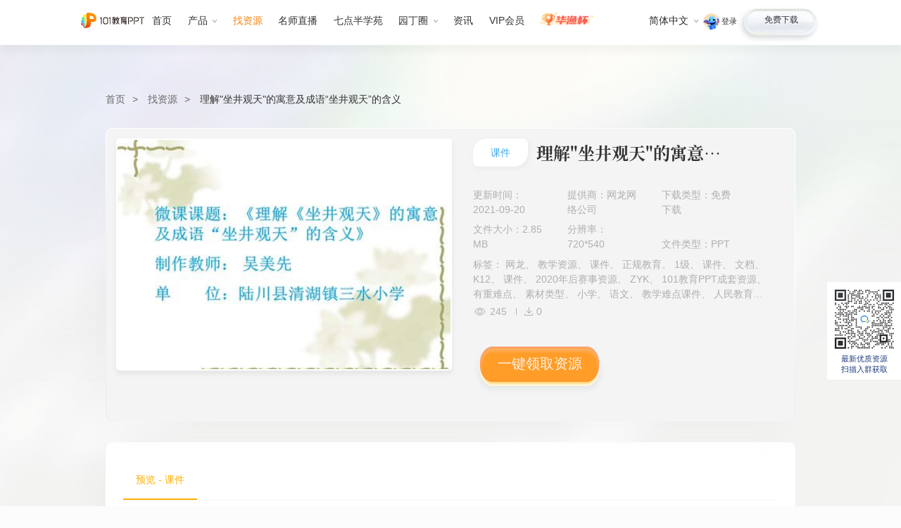

--- FILE ---
content_type: text/html; charset=UTF-8
request_url: https://ppt.101.com/zy/detail/45544.shtml
body_size: 11947
content:
<!DOCTYPE html>
<html lang="zh-CN">

<head>
    <meta charset="utf-8">
<title>理解"坐井观天"的寓意及成语“坐井观天”的含义PPT课件下载_找资源-101教育PPT</title>
<meta name="description" content="理解"坐井观天"的寓意及成语“坐井观天”的含义PPT课件资源，101教育PPT网理解"坐井观天"的寓意及成语“坐井观天”的含义优质ppt课件下载，101教育ppt一体化教学软件辅助老师轻松备课、高效授课。">
<meta name="keywords" content="理解"坐井观天"的寓意及成语“坐井观天”的含义,PPT课件网">
<meta http-equiv="X-UA-Compatible" content="IE=edge,chrome=1">
<meta name="renderer" content="webkit">

<meta charset="utf-8">
<link href="/css/style.css?v=6.2" rel="stylesheet">
<link href="/101ppt_static/zy/css/iconfont.css" rel="stylesheet">
<link href="/101ppt_static/zy/css/main.css?v=1.8" rel="stylesheet">
<link href="https://gcdncs.101.com/v0.1/static/edit_99/tmcms/lib/swiper7/swiper.min.css" rel="stylesheet" />

<link href="/101ppt_static/zy/css/zynew.css?v=1.12"rel="stylesheet">
<style>
    .com-sidebar-wrap {
        display: none;
    }
</style>

</head>

<body class="zy-page" data-category="PC资源详情">
<!-- 公共页头 -->
<header class="com-header">
    <div class="com-wrap">
        <a class="logo" href="/" title="logo" data-mdc="PC公共页头">
            <img src="//cdncs.101.com/v0.1/static/edit_99/tmcms/images/svg/ppt-logo_zh_CN.svg" alt="101教育PPT官网">
        </a>
        <nav class="h-nav">
            <a class="link" href="/" title="首页" data-mdc="PC公共页头" data-nav="home">
                首页
            </a>
            <div class="drop drop-hover">
                <label data-nav="product" data-mdc="PC公共页头" data-action="产品" data-hover="">产品<i
                        class="ico ico-h-down"></i></label>
                <div class="hpanel flex">
                    <aside class="down">
                        <a href="/product/?type=pc" class="down-link" data-mdc="PC公共页头" title="产品-电脑版" style="z-index:1000;">
                            <i class="ico ico-nav-pc"></i>电脑版
                        </a>
                        <a href="/product/?type=pcjx" class="down-link" data-mdc="PC公共页头" title="产品-极速版">
                            <i class="ico jx"></i>极速版
                            <i class="beta"  style="z-index:1;"></i>
                        </a>
                        <a href="/product/?type=webppt" class="down-link" data-mdc="PC公共页头" title="产品-网页版">
                            <i class="ico webppt"></i>网页版
                        </a>
                        <a href="/product/?type=mobile" class="down-link" data-mdc="PC公共页头" title="产品-手机版">
                            <i class="ico ico-nav-mobile"></i>手机版
                        </a>
                        <a href="/product/?type=xcx" class="down-link" data-mdc="PC公共页头" title="产品-小程序">
                            <i class="ico ico-nav-xcx"></i>小程序
                        </a>
                    </aside>
                    <aside class="other">
                        <a href="/cases/" class="it it-des" data-mdc="PC公共页头" title="优秀案例">
                        </a>
                        <a href="/solution/" class="it it-sol" data-mdc="PC公共页头" title="解决方案">
                        </a>
                    </aside>
                </div>
            </div>
            <a class="link kejian-link" href="/vip/" data-nav="kejian" title="找资源" data-mdc="PC公共页头">
                找资源
            </a>

            <a class="link link-img" href="/xet/live.shtml" title="名师直播" data-mdc="PC公共页头" data-nav="teacher">
                名师直播
            </a>
            <a class="link" href="/xet/" title="七点半学苑" target="_blank" data-mdc="PC公共页头" data-nav="college">
                七点半学苑
            </a>
            <div class="drop drop-hover">
                <label data-mdc="PC公共页头" data-action="园丁圈" data-hover="">园丁圈<i class="ico ico-h-down"></i></label>
                <div class="hpanel-sm">
                    <a class="link" href="/ydq/" title="园丁圈" data-mdc="PC公共页头" data-nav="ydq">
                        园丁圈
                    </a>
                    <a class="link" href="/activitys/weibo/index.shtml" title="教育微博" data-mdc="PC公共页头" data-nav="weibo">
                        教育微博
                    </a>
                </div>
            </div>

            <a class="link" href="/news/" title="资讯" data-mdc="PC公共页头" data-nav="news">
                资讯
            </a>
            <a class="link" id="vipHeader" style="display: none;" href="/activitys/vip/index.shtml" title="教育微博"
                data-mdc="PC公共页头" data-nav="VIP">
                VIP会员
            </a>
            <a class="link link-hyb" href="/hyb/" title="活动" data-mdc="PC公共页头" data-nav="hyb">
                <img src="https://gcdncs.101.com/v0.1/static/edit_99/tmcms/images/hyb2/nav-hyb-logo.png" alt="华渔杯">
            </a>

        </nav>
        <aside class="fr">
            <div class="lang drop-hover">
                <label data-mdc="PC公共页头" data-action="语言选择" data-hover="">简体中文<i class="ico ico-h-down"></i></label>
                <div class="hpanel">
                    <a href="javascript:;" class="on">简体中文</a>
                    <a href="https://class.101.com/" target="_blank" data-mdc="PC公共页头" title="English">English</a>
                </div>
            </div>
            <div class="userMsg">
                <div class="tologin">
                    <img class="portrait"
                        onError="this.src='https://cdncs.101.com/v0.1/download?dentryId=42adedfd-182c-455e-ab11-4c2fe9fe7562&size=80'"
                        src="https://cdncs.101.com/v0.1/download?dentryId=42adedfd-182c-455e-ab11-4c2fe9fe7562&size=80">
                    <a class="loginlink" id="toLogin" href="javascript:;">登录</a>
                </div>
                <div class="tologinout">
                    <img class="portrait" id="headPortrait"
                        src="https://cdncs.101.com/v0.1/download?dentryId=42adedfd-182c-455e-ab11-4c2fe9fe7562&size=80">
                    <label class="username"></label>
                    <a class="logoutlink" id="headLogout" href="javascript:;">退出</a>
                </div>
            </div>
            <a href="/download/" class="btn btn-white" title="免费下载" data-mdc="PC公共页头">
                <label>免费下载</label>

            </a>

        </aside>


    </div>
</header>
<!-- /公共页头 -->
<div class="wrapper ui-detail">
    <nav class="ui-crumb">
        <a class="link" href="/" title="101教育PPT">首页</a>
        <a class="link" href="/zy/" title="找资源">找资源</a>

        <label class="text"><a href="/zy/detail/45544.shtml">理解"坐井观天"的寓意及成语“坐井观天”的含义</a></label>
    </nav>
    <div class="resource-wrap clearfix">
        <div class="com-block">
            <header class="header">
                <div class="cover">
                    <img src="https://gcdncs.101.com/v0.1/static/edu_product/esp/coursewares/5811ae8b-b157-46d9-920e-9bec4df6c6fd.pkg/thumbnails/thumbnail_1.jpg?size=320">
                </div>
                <div class="texts">
                    <header>
                                                    <label class="type">课件</label>
                        
                        <h1 class="title">理解"坐井观天"的寓意及成语“坐井观天”的含义</h1>
                    </header>
                    <p class="line-2">
                        <span class="span">更新时间：2021-09-20 </span>
                        <span class="span">提供商：网龙网络公司</span>
                        <span class="span">下载类型：免费下载</span>
                    </p>
                    <p class="line-2">
                                                    <span class="span">文件大小：2.85 MB</span>
                                                                            <span class="span">分辨率：720*540</span>
                                                                            <span class="span">文件类型：PPT</span>
                                            </p>

                    <p class="line-2 line-4">
                                                    标签：
                                                            网龙、                                                            教学资源、                                                            课件、                                                            正规教育、                                                            1级、                                                            课件、                                                            文档、                                                            K12、                                                            课件、                                                            2020年后赛事资源、                                                            ZYK、                                                            101教育PPT成套资源、                                                            有重难点、                                                            素材类型、                                                            小学、                                                            语文、                                                            教学难点课件、                                                            人民教育出版社（人教版部编版）、                                                            重难点课件、                                                            有课件教案微课、                                                            ZYKB、                                                            二年级、                                                            上册                            
                                            </p>
                    <p class="line-3">
                        <label class="label">
                            <span><i class="iconfont icon-views"></i></span>
                            <em>245</em>
                        </label>
                        <label class="label">
                            <span><i class="iconfont icon-download"></i></span>
                            <em>0</em>
                        </label>
                    </p>
                    <a class="btn-topic" id="toSave" href="javascript:;">一键领取课件</a>
                </div>
            </header>
        </div>
        <!-- 资源详情介绍 -->
        <div class="aside-left">

    <div class="gallary-header">
        <label class="on">预览 - 课件</label>
    </div>
    <!--cid: container_id  sid:资源id-->
        <div class="gallary-main" data-sid="7772374c-92a5-4179-bd1d-7b6ae3337e8d" data-cid="5811ae8b-b157-46d9-920e-9bec4df6c6fd">
        <!-- 图片 -->
        <div class="img-wrap">
            <!-- 图片展示 -->
            <aside class="swiper-container img-list">
                <div class="swiper-wrapper">
                                        <!-- 列表 -->
                    <div class="swiper-slide">
                        <div class="item" data-index="1">
                            <span>1</span>
                            <img alt="1.jpg" src="https://gcdncs.101.com/v0.1/static/edu_product/esp/coursewares/5811ae8b-b157-46d9-920e-9bec4df6c6fd.t/1602682704850/transcode/image/1.jpg?serviceName=edu_product&attachment=false&version=1606915127945&expireAt=1769073697485&token=edu_product%3At05VT9E8st2tLJ2d6JuR%3AJH0wlET6hgdORweDqfDnBqWmca0&policy=[base64]&size=160">
                        </div>
                    </div>
                                        <!-- 列表 -->
                    <div class="swiper-slide">
                        <div class="item" data-index="2">
                            <span>2</span>
                            <img alt="2.jpg" src="https://gcdncs.101.com/v0.1/static/edu_product/esp/coursewares/5811ae8b-b157-46d9-920e-9bec4df6c6fd.t/1602682704850/transcode/image/2.jpg?serviceName=edu_product&attachment=false&version=1606915127568&expireAt=1769073697485&token=edu_product%3At05VT9E8st2tLJ2d6JuR%3A5mPS2TqDZ5eQYknmS3mMgvDH96M&policy=[base64]&size=160">
                        </div>
                    </div>
                                        <!-- 列表 -->
                    <div class="swiper-slide">
                        <div class="item" data-index="3">
                            <span>3</span>
                            <img alt="3.jpg" src="https://gcdncs.101.com/v0.1/static/edu_product/esp/coursewares/5811ae8b-b157-46d9-920e-9bec4df6c6fd.t/1602682704850/transcode/image/3.jpg?serviceName=edu_product&attachment=false&version=1606915127490&expireAt=1769073697485&token=edu_product%3At05VT9E8st2tLJ2d6JuR%3Acm-hFk9NZgdrETDVfBVOrJ-V3AM&policy=[base64]&size=160">
                        </div>
                    </div>
                                        <!-- 列表 -->
                    <div class="swiper-slide">
                        <div class="item" data-index="4">
                            <span>4</span>
                            <img alt="4.jpg" src="https://gcdncs.101.com/v0.1/static/edu_product/esp/coursewares/5811ae8b-b157-46d9-920e-9bec4df6c6fd.t/1602682704850/transcode/image/4.jpg?serviceName=edu_product&attachment=false&version=1606915127899&expireAt=1769073697485&token=edu_product%3At05VT9E8st2tLJ2d6JuR%3A29Z_PMfP3__LJBvGHuIJ6ybosbg&policy=[base64]&size=160">
                        </div>
                    </div>
                                        <!-- 列表 -->
                    <div class="swiper-slide">
                        <div class="item" data-index="5">
                            <span>5</span>
                            <img alt="5.jpg" src="https://gcdncs.101.com/v0.1/static/edu_product/esp/coursewares/5811ae8b-b157-46d9-920e-9bec4df6c6fd.t/1602682704850/transcode/image/5.jpg?serviceName=edu_product&attachment=false&version=1606915127768&expireAt=1769073697485&token=edu_product%3At05VT9E8st2tLJ2d6JuR%3ACmaI895HfU5OTUP410fPc6VPFM4&policy=[base64]&size=160">
                        </div>
                    </div>
                                        <!-- 列表 -->
                    <div class="swiper-slide">
                        <div class="item" data-index="6">
                            <span>6</span>
                            <img alt="6.jpg" src="https://gcdncs.101.com/v0.1/static/edu_product/esp/coursewares/5811ae8b-b157-46d9-920e-9bec4df6c6fd.t/1602682704850/transcode/image/6.jpg?serviceName=edu_product&attachment=false&version=1606915127843&expireAt=1769073697485&token=edu_product%3At05VT9E8st2tLJ2d6JuR%3AHSHUoH_1u3_huMHpxZPUtkIOkLk&policy=[base64]&size=160">
                        </div>
                    </div>
                                        <!-- 列表 -->
                    <div class="swiper-slide">
                        <div class="item" data-index="7">
                            <span>7</span>
                            <img alt="7.jpg" src="https://gcdncs.101.com/v0.1/static/edu_product/esp/coursewares/5811ae8b-b157-46d9-920e-9bec4df6c6fd.t/1602682704850/transcode/image/7.jpg?serviceName=edu_product&attachment=false&version=1606915127741&expireAt=1769073697485&token=edu_product%3At05VT9E8st2tLJ2d6JuR%3APrUoWUPyb-RhsjVpxC3pIZUruNE&policy=[base64]&size=160">
                        </div>
                    </div>
                                        <!-- 列表 -->
                    <div class="swiper-slide">
                        <div class="item" data-index="8">
                            <span>8</span>
                            <img alt="8.jpg" src="https://gcdncs.101.com/v0.1/static/edu_product/esp/coursewares/5811ae8b-b157-46d9-920e-9bec4df6c6fd.t/1602682704850/transcode/image/8.jpg?serviceName=edu_product&attachment=false&version=1606915127476&expireAt=1769073697485&token=edu_product%3At05VT9E8st2tLJ2d6JuR%3AsepglBQiU-LCEhABWBSlqACpZxE&policy=[base64]&size=160">
                        </div>
                    </div>
                                        <!-- 列表 -->
                    <div class="swiper-slide">
                        <div class="item" data-index="9">
                            <span>9</span>
                            <img alt="9.jpg" src="https://gcdncs.101.com/v0.1/static/edu_product/esp/coursewares/5811ae8b-b157-46d9-920e-9bec4df6c6fd.t/1602682704850/transcode/image/9.jpg?serviceName=edu_product&attachment=false&version=1606915128034&expireAt=1769073697485&token=edu_product%3At05VT9E8st2tLJ2d6JuR%3AT6HUlSHU3kAAPTjj0200984xG5k&policy=[base64]&size=160">
                        </div>
                    </div>
                                        <!-- 列表 -->
                    <div class="swiper-slide">
                        <div class="item" data-index="10">
                            <span>10</span>
                            <img alt="10.jpg" src="https://gcdncs.101.com/v0.1/static/edu_product/esp/coursewares/5811ae8b-b157-46d9-920e-9bec4df6c6fd.t/1602682704850/transcode/image/10.jpg?serviceName=edu_product&attachment=false&version=1606915127913&expireAt=1769073697485&token=edu_product%3At05VT9E8st2tLJ2d6JuR%3AhSwoHWRV1uMAKnIjgI5mFgrP5oU&policy=[base64]&size=160">
                        </div>
                    </div>
                                        <!-- 列表 -->
                    <div class="swiper-slide">
                        <div class="item" data-index="11">
                            <span>11</span>
                            <img alt="11.jpg" src="https://gcdncs.101.com/v0.1/static/edu_product/esp/coursewares/5811ae8b-b157-46d9-920e-9bec4df6c6fd.t/1602682704850/transcode/image/11.jpg?serviceName=edu_product&attachment=false&version=1606915127817&expireAt=1769073697485&token=edu_product%3At05VT9E8st2tLJ2d6JuR%3ABNj8SgYp6ptz5s4vGVT_eAnF44U&policy=[base64]&size=160">
                        </div>
                    </div>
                                        <!-- 列表 -->
                    <div class="swiper-slide">
                        <div class="item" data-index="12">
                            <span>12</span>
                            <img alt="12.jpg" src="https://gcdncs.101.com/v0.1/static/edu_product/esp/coursewares/5811ae8b-b157-46d9-920e-9bec4df6c6fd.t/1602682704850/transcode/image/12.jpg?serviceName=edu_product&attachment=false&version=1606915127678&expireAt=1769073697485&token=edu_product%3At05VT9E8st2tLJ2d6JuR%3AMr7pWMLf_joUPhaIbXQC68HDQss&policy=[base64]&size=160">
                        </div>
                    </div>
                                        <!-- 列表 -->
                    <div class="swiper-slide">
                        <div class="item" data-index="13">
                            <span>13</span>
                            <img alt="13.jpg" src="https://gcdncs.101.com/v0.1/static/edu_product/esp/coursewares/5811ae8b-b157-46d9-920e-9bec4df6c6fd.t/1602682704850/transcode/image/13.jpg?serviceName=edu_product&attachment=false&version=1606915127539&expireAt=1769073697485&token=edu_product%3At05VT9E8st2tLJ2d6JuR%3A_2dWQWu_0YSE7NdpPmjbPOF6YrU&policy=[base64]&size=160">
                        </div>
                    </div>
                                        <!-- 列表 -->
                    <div class="swiper-slide">
                        <div class="item" data-index="14">
                            <span>14</span>
                            <img alt="14.jpg" src="https://gcdncs.101.com/v0.1/static/edu_product/esp/coursewares/5811ae8b-b157-46d9-920e-9bec4df6c6fd.t/1602682704850/transcode/image/14.jpg?serviceName=edu_product&attachment=false&version=1606915127557&expireAt=1769073697485&token=edu_product%3At05VT9E8st2tLJ2d6JuR%3AoGKIHa6Y7GMQ9fL-8J3jPJR76lg&policy=[base64]&size=160">
                        </div>
                    </div>
                                        <!-- 列表 -->
                    <div class="swiper-slide">
                        <div class="item" data-index="15">
                            <span>15</span>
                            <img alt="15.jpg" src="https://gcdncs.101.com/v0.1/static/edu_product/esp/coursewares/5811ae8b-b157-46d9-920e-9bec4df6c6fd.t/1602682704850/transcode/image/15.jpg?serviceName=edu_product&attachment=false&version=1606915127978&expireAt=1769073697485&token=edu_product%3At05VT9E8st2tLJ2d6JuR%3AqAQcvTATbRMqkrk1CpRS9W3HAvI&policy=[base64]&size=160">
                        </div>
                    </div>
                                        <!-- 列表 -->
                    <div class="swiper-slide">
                        <div class="item" data-index="16">
                            <span>16</span>
                            <img alt="16.jpg" src="https://gcdncs.101.com/v0.1/static/edu_product/esp/coursewares/5811ae8b-b157-46d9-920e-9bec4df6c6fd.t/1602682704850/transcode/image/16.jpg?serviceName=edu_product&attachment=false&version=1606915127783&expireAt=1769073697485&token=edu_product%3At05VT9E8st2tLJ2d6JuR%3Aw6AanLXtMg76yKrScGVkePNw690&policy=[base64]&size=160">
                        </div>
                    </div>
                                        <!-- 列表 -->
                    <div class="swiper-slide">
                        <div class="item" data-index="17">
                            <span>17</span>
                            <img alt="17.jpg" src="https://gcdncs.101.com/v0.1/static/edu_product/esp/coursewares/5811ae8b-b157-46d9-920e-9bec4df6c6fd.t/1602682704850/transcode/image/17.jpg?serviceName=edu_product&attachment=false&version=1606915127634&expireAt=1769073697485&token=edu_product%3At05VT9E8st2tLJ2d6JuR%3AqQc2oFj_khGrKVJa1eeGegMUlFM&policy=[base64]&size=160">
                        </div>
                    </div>
                                        <!-- 列表 -->
                    <div class="swiper-slide">
                        <div class="item" data-index="18">
                            <span>18</span>
                            <img alt="18.jpg" src="https://gcdncs.101.com/v0.1/static/edu_product/esp/coursewares/5811ae8b-b157-46d9-920e-9bec4df6c6fd.t/1602682704850/transcode/image/18.jpg?serviceName=edu_product&attachment=false&version=1606915127588&expireAt=1769073697485&token=edu_product%3At05VT9E8st2tLJ2d6JuR%3AG1CHPw8XTp52cwnWsDw7Obqh4js&policy=[base64]&size=160">
                        </div>
                    </div>
                                        <!-- 列表 -->
                    <div class="swiper-slide">
                        <div class="item" data-index="19">
                            <span>19</span>
                            <img alt="19.jpg" src="https://gcdncs.101.com/v0.1/static/edu_product/esp/coursewares/5811ae8b-b157-46d9-920e-9bec4df6c6fd.t/1602682704850/transcode/image/19.jpg?serviceName=edu_product&attachment=false&version=1606915128005&expireAt=1769073697485&token=edu_product%3At05VT9E8st2tLJ2d6JuR%3AZTjDbKd2kvlYTU50bNzgMAf5zZE&policy=[base64]&size=160">
                        </div>
                    </div>
                                        <!-- 列表 -->
                    <div class="swiper-slide">
                        <div class="item" data-index="20">
                            <span>20</span>
                            <img alt="20.jpg" src="https://gcdncs.101.com/v0.1/static/edu_product/esp/coursewares/5811ae8b-b157-46d9-920e-9bec4df6c6fd.t/1602682704850/transcode/image/20.jpg?serviceName=edu_product&attachment=false&version=1606915127831&expireAt=1769073697485&token=edu_product%3At05VT9E8st2tLJ2d6JuR%3ANWGTZylTNkUUZHFItNTWZ-RH7tk&policy=[base64]&size=160">
                        </div>
                    </div>
                                        <!-- 列表 -->
                    <div class="swiper-slide">
                        <div class="item" data-index="21">
                            <span>21</span>
                            <img alt="21.jpg" src="https://gcdncs.101.com/v0.1/static/edu_product/esp/coursewares/5811ae8b-b157-46d9-920e-9bec4df6c6fd.t/1602682704850/transcode/image/21.jpg?serviceName=edu_product&attachment=false&version=1606915127756&expireAt=1769073697485&token=edu_product%3At05VT9E8st2tLJ2d6JuR%3AOnFBaiLkoR9fQ6C9pY-W-a5qaOk&policy=[base64]&size=160">
                        </div>
                    </div>
                                        <!-- 列表 -->
                    <div class="swiper-slide">
                        <div class="item" data-index="22">
                            <span>22</span>
                            <img alt="22.jpg" src="https://gcdncs.101.com/v0.1/static/edu_product/esp/coursewares/5811ae8b-b157-46d9-920e-9bec4df6c6fd.t/1602682704850/transcode/image/22.jpg?serviceName=edu_product&attachment=false&version=1606915127368&expireAt=1769073697485&token=edu_product%3At05VT9E8st2tLJ2d6JuR%3AsQZCMSsy3WXDL3J_f21fwaJrHRg&policy=[base64]&size=160">
                        </div>
                    </div>
                                        <!-- 列表 -->
                    <div class="swiper-slide">
                        <div class="item" data-index="23">
                            <span>23</span>
                            <img alt="23.jpg" src="https://gcdncs.101.com/v0.1/static/edu_product/esp/coursewares/5811ae8b-b157-46d9-920e-9bec4df6c6fd.t/1602682704850/transcode/image/23.jpg?serviceName=edu_product&attachment=false&version=1606915127735&expireAt=1769073697485&token=edu_product%3At05VT9E8st2tLJ2d6JuR%3A0zZvkyMHK-7v9x3JBnZDUehKvoY&policy=[base64]&size=160">
                        </div>
                    </div>
                                        <!-- 列表 -->
                    <div class="swiper-slide">
                        <div class="item" data-index="24">
                            <span>24</span>
                            <img alt="24.jpg" src="https://gcdncs.101.com/v0.1/static/edu_product/esp/coursewares/5811ae8b-b157-46d9-920e-9bec4df6c6fd.t/1602682704850/transcode/image/24.jpg?serviceName=edu_product&attachment=false&version=1606915127798&expireAt=1769073697485&token=edu_product%3At05VT9E8st2tLJ2d6JuR%3AfG7b6ihzEHsLLctQDX75l4KnakM&policy=[base64]&size=160">
                        </div>
                    </div>
                                        <!-- 列表 -->
                    <div class="swiper-slide">
                        <div class="item" data-index="25">
                            <span>25</span>
                            <img alt="25.jpg" src="https://gcdncs.101.com/v0.1/static/edu_product/esp/coursewares/5811ae8b-b157-46d9-920e-9bec4df6c6fd.t/1602682704850/transcode/image/25.jpg?serviceName=edu_product&attachment=false&version=1606915127700&expireAt=1769073697485&token=edu_product%3At05VT9E8st2tLJ2d6JuR%3Ak4S325oBVLUM2ORPjYvNttDqFTA&policy=[base64]&size=160">
                        </div>
                    </div>
                                        <!-- 列表 -->
                    <div class="swiper-slide">
                        <div class="item" data-index="26">
                            <span>26</span>
                            <img alt="26.jpg" src="https://gcdncs.101.com/v0.1/static/edu_product/esp/coursewares/5811ae8b-b157-46d9-920e-9bec4df6c6fd.t/1602682704850/transcode/image/26.jpg?serviceName=edu_product&attachment=false&version=1606915127725&expireAt=1769073697485&token=edu_product%3At05VT9E8st2tLJ2d6JuR%3ANF_1POj8oyOBHSUWn33NKL5Dfoc&policy=[base64]&size=160">
                        </div>
                    </div>
                                        <!-- 列表 -->
                    <div class="swiper-slide">
                        <div class="item" data-index="27">
                            <span>27</span>
                            <img alt="27.jpg" src="https://gcdncs.101.com/v0.1/static/edu_product/esp/coursewares/5811ae8b-b157-46d9-920e-9bec4df6c6fd.t/1602682704850/transcode/image/27.jpg?serviceName=edu_product&attachment=false&version=1606915127522&expireAt=1769073697485&token=edu_product%3At05VT9E8st2tLJ2d6JuR%3AM-iz2Hv3epbpK33ugAnMnYcg6pY&policy=[base64]&size=160">
                        </div>
                    </div>
                                        <!-- 列表 -->
                    <div class="swiper-slide">
                        <div class="item" data-index="28">
                            <span>28</span>
                            <img alt="28.jpg" src="https://gcdncs.101.com/v0.1/static/edu_product/esp/coursewares/5811ae8b-b157-46d9-920e-9bec4df6c6fd.t/1602682704850/transcode/image/28.jpg?serviceName=edu_product&attachment=false&version=1606915127928&expireAt=1769073697485&token=edu_product%3At05VT9E8st2tLJ2d6JuR%3AXfQ9LEniw0hc0o4IAmM8HI2sCzo&policy=[base64]&size=160">
                        </div>
                    </div>
                    
                    <!-- /列表 -->
                </div>
                <div class="swiper-scrollbar"></div>
            </aside>
            <!-- 展示 -->
            <aside class="img-main">
                <div class="img">
                    <img id="showImg" alt="1.jpg" src="https://gcdncs.101.com/v0.1/static/edu_product/esp/coursewares/5811ae8b-b157-46d9-920e-9bec4df6c6fd.t/1602682704850/transcode/image/1.jpg?serviceName=edu_product&attachment=false&version=1606915127945&expireAt=1769073697485&token=edu_product%3At05VT9E8st2tLJ2d6JuR%3AJH0wlET6hgdORweDqfDnBqWmca0&policy=[base64]">
                </div>
                <div class="np">
                    <div class="prev no" id="npPrev"></div>
                    <div class="next" id="npNext"></div>
                </div>
            </aside>
            <!-- /展示 -->
            <!-- /图片展示 -->

        </div>
        <!-- 图片操作与信息 -->
        <div class="img-handle">
            <aside class="pager">
                幻灯片 <span id="pageCurrent"></span>/<span id="pageTotal"></span>
            </aside>
            <aside class="handle">
                <div id="palyGallary">看大图</div>

            </aside>
        </div>
        <!-- /图片操作与信息 -->
    </div>
    <!-- /图片 -->
    
    <footer class="gallary-infotext">
        <div class="com-title">
            <h2 class="title-text">课件介绍</h2>
        </div>
        <div class="text">
            <p>
                这是一套关于《理解"坐井观天"的寓意及成语“坐井观天”的含义》的素材，格式为PPT，文件大小为2.85 MB，页数为28页，请使用<a
                    class="link" relcode="winPc">101教育PPT软件</a>打开使用；
            </p>
            <p>
                                教学目标：    1．能够正确、流利地朗读课文，会分角色朗读对话；
    2．发挥想象力，初步理解寓意；
    3．理解“井沿”“大话”“无边无际”等词语。
                            </p>

            
            
            <p>如认为平台内容涉嫌侵权，可通过邮件：101ppt@101.com 提出书面通知，我们将及时处理。</p>
        </div>
    </footer>
</div>
        <!-- /资源详情介绍 -->

        <!-- 资源数据 -->
        <div id="info-data" data-sid="7772374c-92a5-4179-bd1d-7b6ae3337e8d" data-cid="5811ae8b-b157-46d9-920e-9bec4df6c6fd" style="display: none"></div>
    </div>

    <section class="recommend" style="margin-bottom: 10px;">
    <header class="com-title">
        <h2 class="title-text">
            相关资源推荐
        </h2>
    </header>
    <div class="com-block">
        
            <ul class="card-list clearfix">
                                    <li class="ui-card" data-id="6138834e-e61b-43c6-a25b-25523db9c1ca">
                        <a href="/zy/detail/349723.shtml" title="【★】5年级数学苏教版下册课件第8单元《单元复习》">
                            <div class="top-msg">
                                <div class="img">
                                    <img alt="" src="https://gcdncs.101.com/v0.1/static/edu_product/esp/coursewares/6138834e-e61b-43c6-a25b-25523db9c1ca.pkg/global_thumbnails/zh-CN/thumbnail_1.jpg?size=240">
                                </div>
                                <p class="intro">【★】5年级数学苏教版下册课件第8单元《单元复习》</p>

                                                                    <label class="type">课件</label>
                                                            </div>
                            <div class="bottom-msg">
                                <label class="label">
                                    <span><i class="iconfont icon-download"></i></span>
                                    <em>0</em>
                                </label>
                                <label class="label">
                                    <span><i class="iconfont icon-views"></i></span>
                                    <em>131</em>
                                </label>
                            </div>
                        </a>
                    </li>
                                    <li class="ui-card" data-id="9559fa80-5e15-4b1e-a9b3-01226d0bdc8d">
                        <a href="/zy/detail/349740.shtml" title="【★】4年级数学苏教版下册课件第9单元《单元复习》">
                            <div class="top-msg">
                                <div class="img">
                                    <img alt="" src="https://gcdncs.101.com/v0.1/static/edu_product/esp/coursewares/9559fa80-5e15-4b1e-a9b3-01226d0bdc8d.pkg/global_thumbnails/zh-CN/thumbnail_1.jpg?size=240">
                                </div>
                                <p class="intro">【★】4年级数学苏教版下册课件第9单元《单元复习》</p>

                                                                    <label class="type">课件</label>
                                                            </div>
                            <div class="bottom-msg">
                                <label class="label">
                                    <span><i class="iconfont icon-download"></i></span>
                                    <em>0</em>
                                </label>
                                <label class="label">
                                    <span><i class="iconfont icon-views"></i></span>
                                    <em>139</em>
                                </label>
                            </div>
                        </a>
                    </li>
                                    <li class="ui-card" data-id="be672d92-a35b-41d9-88d8-290336e3bd0b">
                        <a href="/zy/detail/349726.shtml" title="【★】3年级数学苏教版下册课件第9单元后《上学时间》">
                            <div class="top-msg">
                                <div class="img">
                                    <img alt="" src="https://gcdncs.101.com/v0.1/static/edu_product/esp/coursewares/be672d92-a35b-41d9-88d8-290336e3bd0b.pkg/global_thumbnails/zh-CN/thumbnail_1.jpg?size=240">
                                </div>
                                <p class="intro">【★】3年级数学苏教版下册课件第9单元后《上学时间》</p>

                                                                    <label class="type">课件</label>
                                                            </div>
                            <div class="bottom-msg">
                                <label class="label">
                                    <span><i class="iconfont icon-download"></i></span>
                                    <em>0</em>
                                </label>
                                <label class="label">
                                    <span><i class="iconfont icon-views"></i></span>
                                    <em>138</em>
                                </label>
                            </div>
                        </a>
                    </li>
                                    <li class="ui-card" data-id="e1e6861e-992c-4bb0-8d69-4cd41fa35194">
                        <a href="/zy/detail/349727.shtml" title="【★】3年级数学苏教版下册课件第9单元《数据的收集和整理（二）》">
                            <div class="top-msg">
                                <div class="img">
                                    <img alt="" src="https://gcdncs.101.com/v0.1/static/edu_product/esp/coursewares/e1e6861e-992c-4bb0-8d69-4cd41fa35194.pkg/global_thumbnails/zh-CN/thumbnail_1.jpg?size=240">
                                </div>
                                <p class="intro">【★】3年级数学苏教版下册课件第9单元《数据的收集和整理（二）》</p>

                                                                    <label class="type">课件</label>
                                                            </div>
                            <div class="bottom-msg">
                                <label class="label">
                                    <span><i class="iconfont icon-download"></i></span>
                                    <em>0</em>
                                </label>
                                <label class="label">
                                    <span><i class="iconfont icon-views"></i></span>
                                    <em>116</em>
                                </label>
                            </div>
                        </a>
                    </li>
                                    <li class="ui-card" data-id="1cdc8412-a9e2-40e1-adf1-2181d346a68a">
                        <a href="/zy/detail/349728.shtml" title="【★】3年级数学苏教版下册课件第10单元《单元复习》">
                            <div class="top-msg">
                                <div class="img">
                                    <img alt="" src="https://gcdncs.101.com/v0.1/static/edu_product/esp/coursewares/1cdc8412-a9e2-40e1-adf1-2181d346a68a.pkg/global_thumbnails/zh-CN/thumbnail_1.jpg?size=240">
                                </div>
                                <p class="intro">【★】3年级数学苏教版下册课件第10单元《单元复习》</p>

                                                                    <label class="type">课件</label>
                                                            </div>
                            <div class="bottom-msg">
                                <label class="label">
                                    <span><i class="iconfont icon-download"></i></span>
                                    <em>0</em>
                                </label>
                                <label class="label">
                                    <span><i class="iconfont icon-views"></i></span>
                                    <em>130</em>
                                </label>
                            </div>
                        </a>
                    </li>
                                    <li class="ui-card" data-id="288654d5-6f36-4377-8f70-8659985ef392">
                        <a href="/zy/detail/349745.shtml" title="【★】2年级数学苏教版下册课件第9单元《期末复习》">
                            <div class="top-msg">
                                <div class="img">
                                    <img alt="" src="https://gcdncs.101.com/v0.1/static/edu_product/esp/coursewares/288654d5-6f36-4377-8f70-8659985ef392.pkg/global_thumbnails/zh-CN/thumbnail_1.jpg?size=240">
                                </div>
                                <p class="intro">【★】2年级数学苏教版下册课件第9单元《期末复习》</p>

                                                                    <label class="type">课件</label>
                                                            </div>
                            <div class="bottom-msg">
                                <label class="label">
                                    <span><i class="iconfont icon-download"></i></span>
                                    <em>0</em>
                                </label>
                                <label class="label">
                                    <span><i class="iconfont icon-views"></i></span>
                                    <em>115</em>
                                </label>
                            </div>
                        </a>
                    </li>
                                    <li class="ui-card" data-id="f2d103ac-7598-4424-bce2-1bdfc272a1c7">
                        <a href="/zy/detail/349755.shtml" title="【★★】7年级数学苏科版下册课件第12单元 《12.3 互逆命题》">
                            <div class="top-msg">
                                <div class="img">
                                    <img alt="" src="https://gcdncs.101.com/v0.1/static/edu_product/esp/coursewares/f2d103ac-7598-4424-bce2-1bdfc272a1c7.pkg/global_thumbnails/zh-CN/thumbnail_1.jpg?size=240">
                                </div>
                                <p class="intro">【★★】7年级数学苏科版下册课件第12单元 《12.3 互逆命题》</p>

                                                                    <label class="type">课件</label>
                                                            </div>
                            <div class="bottom-msg">
                                <label class="label">
                                    <span><i class="iconfont icon-download"></i></span>
                                    <em>0</em>
                                </label>
                                <label class="label">
                                    <span><i class="iconfont icon-views"></i></span>
                                    <em>123</em>
                                </label>
                            </div>
                        </a>
                    </li>
                                    <li class="ui-card" data-id="ea580eb6-969f-411f-99d9-26b27b7eebf8">
                        <a href="/zy/detail/349756.shtml" title="【★★】7年级数学苏科版下册课件第12单元 《12.1 定义与命题》">
                            <div class="top-msg">
                                <div class="img">
                                    <img alt="" src="https://gcdncs.101.com/v0.1/static/edu_product/esp/coursewares/ea580eb6-969f-411f-99d9-26b27b7eebf8.pkg/global_thumbnails/zh-CN/thumbnail_1.jpg?size=240">
                                </div>
                                <p class="intro">【★★】7年级数学苏科版下册课件第12单元 《12.1 定义与命题》</p>

                                                                    <label class="type">课件</label>
                                                            </div>
                            <div class="bottom-msg">
                                <label class="label">
                                    <span><i class="iconfont icon-download"></i></span>
                                    <em>0</em>
                                </label>
                                <label class="label">
                                    <span><i class="iconfont icon-views"></i></span>
                                    <em>114</em>
                                </label>
                            </div>
                        </a>
                    </li>
                
            </ul>
        
    </div>
</section>

</div>

<!-- /页脚 -->
<!-- 公共页脚 -->
<footer class="com-footer">
    <!-- 站点信息 -->
    <div class="siteinfo">
        <div class="com-wrap">
            <!-- 语言 -->
            <aside class="lang">
                <div class="title" data-mdc="PC公共页脚" data-action="语言选择" data-hover="">
                    <i class="ico ico-lang-footer"></i>
                    <span>简体中文</span>
                    <i class="ico ico-lang-footer-down"></i>
                </div>
                <div class="hpanel">
                    <a href="javascript:;" class="on" data-mdc="PC公共页脚" title="简体中文">简体中文</a>
                    <a href="https://class.101.com/" target="_blank" data-mdc="PC公共页脚" title="English">English</a>
                </div>
            </aside>
            <!-- 站点地图 -->
            <aside class="site">
                <div class="section">
                    <div class="title">产品</div>
                    <a class="link" href="/download/" data-mdc="PC公共页脚" title="产品下载">产品下载</a>
                    <a class="link" href="/product/?type=pc" data-mdc="PC公共页脚" title="电脑版">电脑版</a>
                    <a class="link" href="/product/?type=mobile" data-mdc="PC公共页脚" title="手机版">手机版</a>
                    <a class="link" href="/product/?type=xcx" data-mdc="PC公共页脚" title="小程序">小程序</a>
                    <a class="link" href="/solution/" data-mdc="PC公共页脚" title="智慧课堂">智慧课堂</a>
                </div>
                <div class="section">
                    <div class="title">特色</div>
                    <a class="link" href="/kejian/" title="找资源" data-mdc="PC公共页脚">找资源</a>
                    <a class="link" href="/teacher/" title="找名师" data-mdc="PC公共页脚">找名师</a>
                    <a class="link" href="/xet/" title="七点半学苑" data-mdc="PC公共页脚">七点半学苑</a>
                    <a class="link" href="/news/" title="资讯" data-mdc="PC公共页脚">资讯</a>
                    <a class="link" href="/hyb/" title="活动" data-mdc="PC公共页脚">活动</a>

                </div>
                <div class="section">
                    <div class="title">我们</div>
                    <a class="link" href="/cooperation/" target="_blank" title="商务合作" data-mdc="PC公共页脚">商务合作</a>
                    <a class="link" href="/about/contact.shtml" title="联系我们" data-mdc="PC公共页脚">联系我们</a>
                   <!-- <a class="link" href="https://support.101.com" title="华渔全球服务中心" data-mdc="PC公共页脚">华渔全球服务中心</a> -->
                </div>
            </aside>
            <aside class="info fr">
                <!-- <div class="tel">0591-87085717</div>
                <p class="line-1">
                    <label>QQ群：139079028</label>
                    <a href="mailto:hysupport@101.com" class="link" data-mdc="PC公共页脚"
                        title="邮箱">邮箱：hysupport@101.com</a>
                </p> -->
                <ul class="down">
                    <li>
                        <div class="img"><img
                                src="https://gcdncs.101.com/v0.1/static/edit_99/tmcms/images/pc/code-gzh2.png"
                                alt="微信扫码关注"></div>
                        <p>
                            微信扫码关注<br>
                            获取更多教学技巧
                        </p>
                    </li>
                    <li>
                        <div class="img"><img src="/images/code/code-dy.png" alt="抖音扫码关注"></div>
                        <p>
                            抖音扫码关注<br>
                            解锁课堂黑科技
                        </p>
                    </li>
                    <!-- <li>
                        <a href="https://ndepc.101.com/" title="网龙产品中心" data-mdc="PC公共页脚" target="_blank">
                            <div class="img"><img src="/images/code/nd.png?v=1.1" alt="网龙产品中心"></div>
                            <p>
                                网龙产品中心<br>
                                ndepc.101.com
                            </p>
                        </a>

                    </li> -->
                </ul>
            </aside>
        </div>
    </div>
    <!-- 版权友链 -->
    <div class="copylink">
        <div class="com-wrap">
            <p>福建省华渔教育科技有限公司</p>
            <div class="line">
                增值电信业务经营许可证：闽B2-20160025 | 网站备案号：<a class="noline" href="https://beian.miit.gov.cn/"
                    title="闽ICP备12022411号" target="_blank">闽ICP备12022411号</a>
                <nav>
                    <a href="/about/declare.shtml" data-mdc="PC公共页脚" title="免责声明">免责声明 </a>
                    <a href="/about/copyright.shtml" data-mdc="PC公共页脚" title="版权声明">版权声明</a>
                    <a href="/about/privacy.shtml" data-mdc="PC公共页脚" title="隐私政策">隐私政策</a>
                </nav>
            </div>

        </div>
    </div>
</footer>
<!-- /公共页脚 -->
<!--[if lt IE 9]>
    <div class="lowie-main"><img src="/images/forie.png" alt="ie tip"></div>
<![endif]-->
<!-- 公共侧边 -->
<div class="com-sidebar-wrap">
    <!-- <a class="com-sidebar-zb" href="/xet/live.shtml" target="_blank" data-mdc="PC公共侧边栏" data-action="直播表通道"><img
            src="//gcdncs.101.com/v0.1/static/edit_99/tmcms/images/home/logo-xet.gif" alt="直播表通道"></a> -->
    <a class="com-sidebar-zb" href="/teacher/" target="_blank" data-mdc="PC公共侧边栏" data-action="找名师"><img
            src="https://gcdncs.101.com/v0.1/static/edit_99/tmcms/images/pc/header-ms.png" alt="找名师"></a>
    <div class="com-sidebar">
        <ul class="list">
            <li class="item" data-open="#popDown" data-mdc="PC公共侧边栏" data-action="软件下载">
                <label class="label" id="sideDown">软件<br>下载</label>
            </li>
            <li class="item" data-mdc="PC公共侧边栏" data-action="分享" data-hover="">
                <label class="label"><i class="ico ico-s-share"></i>分享</label>
                <div class="h-panel share-panel">
                    <div class="img" id="sideBarHome">
                        <img src="/images/code/code-share.png" alt="分享">
                    </div>
                    <div class="text">
                        <div class="t-text">手机扫码 <br>分享本站</div>
                        <p>与好友共享丰富的</p>
                        <p>教育资讯与资源</p>

                    </div>
                </div>
            </li>
            <li class="item" data-mdc="PC公共侧边栏" data-action="扫码入群" data-hover="">
                <label class="label" id="sideDown">扫码<br>入群</label>
                <div class="h-panel  attention-panel attention-panel2">
                    <div class="it">
                        <div class="img">
                            <img src="//gcdncs.101.com/v0.1/static/edit_99/tmcms/images/pc/code-smerq.jpg" alt="扫码入群">
                        </div>
                        <p>扫码入群 <br>更多优质资源抢先领！</p>
                    </div>
                </div>
            </li>
            <li class="item" data-mdc="PC公共侧边栏" data-action="关注" data-hover="">
                <label class="label"><i class="ico ico-s-attention"></i>关注</label>
                <div class="h-panel attention-panel">
                    <div class="it">
                        <div class="img">
                            <img src="https://gcdncs.101.com/v0.1/static/edit_99/tmcms/images/pc/code-gzh2.png"
                                alt="关注微信公众号">
                        </div>
                        <p>关注微信公众号<br>获取更多教学技巧</p>
                    </div>
                    <div class="it">
                        <div class="img">
                            <img src="/images/code/code-dy.png" alt="抖音扫码关注">
                        </div>

                        <p>抖音扫码关注<br>解锁课堂黑科技</p>
                    </div>
                </div>
            </li>
            <li class="item" data-mdc="PC公共侧边栏" data-action="培训预约">
                <a class="link" href="https://www.wjx.cn/jq/76309299.aspx" target="_blank"
                    title="培训预约"><label>培训<br>预约</label></a>
            </li>
            <!-- <li class="item" data-mdc="PC公共侧边栏" data-action="客服">
                <a class="link" href="http://help.101.com/edu/index.html?s=1" target="_blank" title="客服"><label><i
                            class="ico ico-s-server"></i>客服</label></a>
            </li> -->
            <li class="item" data-mdc="PC公共侧边栏" data-action="商务合作">
                <a class="link" href="/cooperation/" target="_blank" title="商务合作"><label>商务<br>合作</label></a>
            </li>
        </ul>
        <div class="list item item-return" data-mdc="PC公共侧边栏" data-action="置顶">
            <label class="label"><i class="ico ico-s-top"></i>置顶</label>
        </div>

    </div>
</div>

<!-- /公共侧边 -->
<!--侧边弹窗 -->
<div class="com-pop pop-down" id="popDown">
    <div class="pop-main">
        <header class="pop-title">
            <h2 class="title-text">产品下载</h2>
            <i class="ico ico-close" data-mdc="PC公共下载弹窗" data-action="关闭"></i>
        </header>
        <ul class="list">
            <li class="item">
                <a href="javascript:;" relcode="winPc" id="popWinPc" data-mdc="PC公共下载弹窗" data-action="电脑版"
                    data-hover="">
                    <div class="f-panel">
                        <div class="img"><img src="/images/code/pop-pc.png" alt="电脑版下载"></div>
                        <label>电脑版</label>
                    </div>
                    <div class="h-panel">
                        <div class="img"><img src="/images/code/pop-pc.png" alt="下载电脑版"></div>
                        <label>点击下载电脑版</label>
                    </div>
                </a>
            </li>
            <li class="item">
                <a href="javascript:;" relcode="ios" data-mdc="PC公共下载弹窗" data-action="iOS版" data-hover="">
                    <div class="f-panel ">
                        <div class="img "><img src="/images/code/pop-ios.png" alt="下载iOS版"></div>
                        <label>iOS版</label>
                    </div>
                    <div class="h-panel">
                        <div class="img img-down" data-downtype="popdown"><img src="/images/code/pop-down.png"
                                alt="下载iOS版"></div>
                        <label>扫描下载iOS版</label>
                    </div>
                </a>
            </li>
            <li class="item">
                <a href="javascript:;" relcode="android" data-mdc="PC公共下载弹窗" data-action="Android版" data-hover="">
                    <div class="f-panel">
                        <div class="img"><img src="/images/code/pop-and.png" alt="下载Android版"></div>
                        <label>Android版</label>
                    </div>
                    <div class="h-panel">
                        <div class="img img-down" data-downtype="popdown"><img src="/images/code/pop-down.png"
                                alt="下载Android版"></div>
                        <label>扫描下载Android版</label>
                    </div>
                </a>
            </li>
            <li class="item">
                <a href="javascript:;" relcode="simplifyPc" data-mdc="PC公共下载弹窗" data-action="Windows精简版" data-hover="">
                    <div class="f-panel">
                        <div class="img"><img src="/images/code/pop-win.png" alt="下载Windows精简版"></div>
                        <label>Windows精简版</label>
                    </div>
                    <div class="h-panel row2">
                        <div class="img"><img src="/images/code/pop-win.png" alt="下载Windows精简版"></div>
                        <label>点击下载<br>Windows精简版</label>
                    </div>
                </a>
            </li>
            <li class="item">
                <a href="javascript:;" data-mdc="PC公共下载弹窗" data-action="小程序" data-hover="">
                    <div class="f-panel">
                        <div class="img"><img src="/images/code/pop-xcx.png" alt="下载小程序"></div>
                        <label>101教育PPT</label>
                    </div>
                    <div class="h-panel row2">
                        <div class="img"><img src="/images/code/pop-xcx.png" alt="下载小程序"></div>
                        <label>101教育PPT<br>微信扫码小程序</label>
                    </div>
                </a>
            </li>
            <!--<li class="item">
                <a href="javascript:;" data-mdc="PC公共下载弹窗" data-action="101班级助手" data-hover="">
                    <div class="f-panel">
                        <div class="img"><img src="/images/code/pop-zhushou.png" alt="下载101班级助手"></div>
                        <label>101班级助手</label>
                    </div>
                    <div class="h-panel row2">
                        <div class="img"><img src="/images/code/pop-zhushou.png" alt="下载101班级助手"></div>
                        <label>101班级助手<br>微信扫码小程序</label>
                    </div>
                </a>
            </li>-->
        </ul>
    </div>
</div>
<!--/侧边弹窗 -->
<!-- 手机弹窗 -->
<div class="com-pop pop-moblie" id="popMoblie">
    <div class="pop-main">
        <header>
            <img class="logo" src="//cdncs.101.com/v0.1/static/edit_99/tmcms/images/svg/ppt-logo_zh_CN.svg"
                alt="101教育PPT官网">
            <label>扫描二维码下载手机控制端</label>
            <i class="ico ico-close" data-mdc="手机下载弹窗" data-action="关闭"></i>
        </header>
        <div class="cnt">
            <aside class="codes">
                <div class="item on">
                    <div class="img" data-downtype="popMobile"><img src="/images/code/pop-down2.png" alt="扫描下载iOS版"></div>
                    <label>扫描下载iOS版</label>
                </div>
                <div class="item">
                    <div class="img" data-downtype="popMobile"><img src="/images/code/pop-down2.png" alt="扫描下载Android版"></div>
                    <label>扫描下载Android版</label>
                </div>
            </aside>
            <aside class="btns">
                <div class="item">
                    <a href="javascript:;" class="btn btn-yellow-md" relcode="ios" data-mdc="手机下载弹窗" data-action="iOS版下载"
                        data-hover="" data-change="common">
                        <i class="ico ico-ios-white"></i>
                        <label>iOS版下载</label>
                    </a>
                    <p>更新版本：<span class="version" data-type="ios"></span></p>
                </div>
                <div class="item">
                    <a href="javascript:;" class="btn btn-yellow-md" relcode="android" data-mdc="手机下载弹窗"
                        data-action="Android版下载" data-hover="" data-change="common">
                        <i class="ico ico-and-white"></i>
                        <label>Android版下载</label>
                    </a>
                    <p>更新版本：<span class="version" data-type="android"></span></p>
                </div>
            </aside>
        </div>
    </div>
</div>
<!-- /手机弹窗 -->
<div class="com-pop pop-login " id="popLogin">
    <div class="pop-main">
        <div class="pop-loginClose">
            <i class="ico ico-close" data-mdc="登录弹窗" data-action="关闭"></i>
        </div>
        <a class="link" target="_blank" data-mdc="登录弹窗" data-action="注冊"
            href="https://uc-component.sdp.101.com/?lang=zh-CN&sdp-app-id=0ad3a484-aa38-45eb-ad70-0417317feacd#/signUp">注冊</a>
        <div class="pop-loginWrapContent">
            <aside class="login-infoMsg">
                <div class="text-top">
                    <div class="text-1">更轻巧的备课方式</div>
                    <div class="text-2">更高效的集备选择</div>
                </div>
                <div class="text-line">

                    <p>无需安装，即可完成备授课全流程</p>
                    <p>一键分享，随时随地都能查看</p>
                    <p>多人同步编辑，集体备课新选择</p>
                    <p>100w+资源库，优质课件无处不在</p>
                </div>

            </aside>

            <aside class="pop-loginWrapForm">
                <!-- 登录表单 -->
                <div class="pop-loginWrap on">
                    <header class="pop-loginHead">

                        <img class="portrait"
                            onError="this.src='https://ppt.101.com/101ppt_static/images/loginPop/icon_head_default.png'"
                            src="https://ppt.101.com/101ppt_static/images/loginPop/icon_head_default.png">
                    </header>
                    <nav class="pop-loginNav">
                        <label class="item on" data-mdc="登录弹窗" data-action="免密登录">免密登录</label>
                        <label class="item" data-mdc="登录弹窗" data-action="密码登录"> 密码登录</label>
                    </nav>
                    <div class="pop-loginTab">
                        <!-- 免密登录 -->
                        <div class="tab pop-loginSMSWrap on">
                            <div class="login-input phone">
                                <label class="label" data-label="手机号">手机号</label>
                                <input class="phone" maxlength='20' name="SMSPhone" type="text" placeholder="手机号"
                                    value="">
                                <i class="close-input"></i>
                                <div class="area-code"><span class="loginSMSCode">+86</span><i></i></div>
                                <div class="area-drop">
                                    <h6>当前地区</h6>
                                    <ul class="current loginCurrentCountry">
                                        <li data-name="中国">中国<span>+86</span></li>
                                    </ul>
                                    <h6>常用地区</h6>
                                    <ul class="loginUsefulCountry"></ul>
                                    <ul class="loginCountryList"></ul>
                                </div>
                            </div>
                            <div class="login-input graph">
                                <label class="label" data-label="图形验证码">图形验证码</label>
                                <input type="text" name="SMSGraph" maxlength="4" class="input-code" placeholder="图形验证码"
                                    value="">
                                <i class="close-input"></i>
                                <img src="" class="graph-btn">
                            </div>
                            <div class="login-input SMS">
                                <label class="label" data-label="短信验证码">短信验证码</label>
                                <input type="text" name="SMSCode" maxlength="6" class="input-code" placeholder="短信验证码"
                                    value="">
                                <i class="close-input"></i>
                                <span class="SMS-btn">获取验证码</span>
                                <label class="totas"></label>
                            </div>
                            <a class="login-btn" href="javascript:;" data-mdc="登录弹窗" data-action="注冊/登录">注冊/登录</a>
                            <p class="tip-links">
                                未注册手机验证后自动登录，注册即代表同意
                                <a target="_blank"
                                    href="https://ppt-bonus-pc.sdp.101.com/?language=zh_CN&active=1&productID=0ad3a484-aa38-45eb-ad70-0417317feacd/#/protocol?KeyWord=setting">《用户服务协议》</a>
                                和
                                <a target="_blank"
                                    href="https://ppt-bonus-pc.sdp.101.com/?language=zh_CN&active=0&productID=0ad3a484-aa38-45eb-ad70-0417317feacd/#/protocol?KeyWord=setting">《隐私政策》</a>
                                、
                                <a target="_blank"
                                    href="https://ppt-bonus-pc.sdp.101.com/?language=zh_CN&active=2&productID=0ad3a484-aa38-45eb-ad70-0417317feacd/#/protocol?KeyWord=setting">《付费协议》</a>
                            </p>
                        </div>
                        <!-- /免密登录 -->

                        <!-- 手机，邮箱，账号登录 -->
                        <div class="tab pop-loginPWDWrap">
                            <div class="login-input uesrname">
                                <label class="label" data-label="手机/邮箱/用户名">手机/邮箱/用户名</label>
                                <input type="text" name='PWDUsername' class="input-code" placeholder="手机/邮箱/用户名"
                                    autocomplete="off" value="">
                                <i class="close-input"></i>
                            </div>
                            <div class="login-input password">
                                <label class="label" data-label="密码">密码</label>
                                <input type="password" name='PWDPassword' class="input-code" placeholder="密码"
                                    autocomplete="off" value="">
                                <i class="close-input"></i>
                            </div>
                            <div class="login-input graph">
                                <label class="label" data-label="图形验证码">图形验证码</label>
                                <input type="text" name='PWDGraph' maxlength="4" class="input-code" placeholder="图形验证码">
                                <i class="close-input"></i>
                                <img src="" class="graph-btn">
                            </div>
                            <div class="clearfix">
                                <a class="passwordlink" target="blank" data-mdc="登录弹窗" data-action="忘记密码？"
                                    href="https://uc-component.sdp.101.com?lang=zh-CN&sdp-app-id=0ad3a484-aa38-45eb-ad70-0417317feacd#/password/find">忘记密码？</a>
                            </div>
                            <a class="login-btn" href="javascript:;" data-mdc="登录弹窗" data-action="登录">登录</a>
                            <p class="tip-links">
                                登录即代表同意
                                <a target="_blank"
                                    href="https://ppt-bonus-pc.sdp.101.com/?language=zh_CN&active=1&productID=0ad3a484-aa38-45eb-ad70-0417317feacd/#/protocol?KeyWord=setting">《用户服务协议》</a>
                                和
                                <a target="_blank"
                                    href="https://ppt-bonus-pc.sdp.101.com/?language=zh_CN&active=0&productID=0ad3a484-aa38-45eb-ad70-0417317feacd/#/protocol?KeyWord=setting">《隐私政策》</a>
                                、
                                <a target="_blank"
                                    href="https://ppt-bonus-pc.sdp.101.com/?language=zh_CN&active=2&productID=0ad3a484-aa38-45eb-ad70-0417317feacd/#/protocol?KeyWord=setting">《付费协议》</a>
                            </p>
                        </div>
                        <!-- /手机，邮箱，账号登录 -->
                    </div>
                    <!-- 其他登录方式 -->
                    <div class="pop-loginOther">
                        <h3>其他登录方式</h3>
                        <div class="items">
                            <a class="item" data-mdc="登录弹窗" data-action="其他登录方式-QQ" data-type="qq">
                                <img
                                    src="https://cs.101.com/v0.1/download?dentryId=15b31289-d27b-4006-9c97-d258f52ea5f4">
                            </a>
                            <a class="item" data-mdc="登录弹窗" data-action="其他登录方式-新浪微博" data-type="sinawb">
                                <img
                                    src="https://cs.101.com/v0.1/download?dentryId=4fe703b4-7bdf-41ff-858d-a0822d09d8aa">
                            </a>
                        </div>
                    </div>
                    <!-- /其他登录方式 -->
                </div>
                <!-- /登录表单 -->
                <!-- 实名认证表单 -->
                <div class="pop-loginRealWrap ">
                    <label class="return" data-mdc="登录弹窗" data-action="实名认证-返回">返回</label>
                    <header>
                        <h2>实名认证</h2>
                        <p>应国家法律要求，使用互联网服务需进行帐户实名。为保障您的帐户的正常使用，请尽快完成实名认证，感谢您的理解和支持！</p>
                    </header>
                    <div class="pop-loginTab">
                        <div class="login-input phone">
                            <label class="label" data-label="手机号">手机号</label>
                            <input maxlength='20' name="RealPhone" type="text" placeholder="手机号" value="">
                            <i class="close-input"></i>
                            <div class="area-code"><span class="loginSMSCode">+86</span><i></i></div>
                            <div class="area-drop">
                                <h6>当前地区</h6>
                                <ul class="current loginCurrentCountry">
                                    <li data-name="中国">中国<span>+86</span></li>
                                </ul>
                                <h6>常用地区</h6>
                                <ul class="loginUsefulCountry"></ul>
                                <ul class="loginCountryList"></ul>
                            </div>
                        </div>
                        <div class="login-input graph">
                            <label class="label" data-label="图形验证码">图形验证码</label>
                            <input class="input-code" type="text" name="RealGraph" maxlength="4" placeholder="图形验证码">
                            <i class="close-input"></i>
                            <img src="" class="graph-btn">
                        </div>
                        <div class="login-input SMS">
                            <label class="label" data-label="短信验证码">短信验证码</label>
                            <input type="text" name="RealCode" maxlength="6" class="input-code" placeholder="短信验证码">
                            <i class="close-input"></i>
                            <span class="SMS-btn">获取验证码</span>
                            <label class="totas"></label>
                        </div>
                        <a class="login-btn" data-mdc="登录弹窗" data-action="实名认证" href="javascript:;">实名认证</a>
                    </div>
                </div>
                <!-- /实名认证表单 -->
            </aside>

        </div>

    </div>
</div>
<script>
    var _hmt = _hmt || [];
    (function () {
        var hm = document.createElement("script");
        hm.src = "https://hm.baidu.com/hm.js?e8b7b367f154392d03ff0b5588666a2f";
        var s = document.getElementsByTagName("script")[0];
        s.parentNode.insertBefore(hm, s);
    })();
</script>
<!-- 弹窗：打开失败 -->
<div class="com-pop pop-netSaved" id="downPop">
    <div class="pop-main">
        <header>
            无法打开
            <i class="ico ico-close" data-md="领取成功" data-action="关闭"></i>
        </header>
        <div class="text">您还未安装软件</div>
        <a href="javascript:;" class="btn-topic" id="toSeek2" data-action="前往下载" class="btn">前往下载</a>

    </div>
</div>
<div class="com-pop pop-payVip" id="popPayVip">
    <div class="pop-main">
        <iframe id="payVipIframe"></iframe>
    </div>
</div>
<div class="com-pop pop-payVip" id="popPayMember">
    <div class="pop-main">
        <iframe id="payVipMemberIframe"></iframe>
    </div>
</div>
<script src="//gcdncs.101.com/v0.1/static/edit_99/tmcms/js/jquery.min.js?v=1.1"></script>
<script src="https://gcdncs.101.com/v0.1/static/lib/lodash/4.17.10/lodash.min.js"></script>
<script src="https://gcdncs.101.com/v0.1/static/edit_99/tmcms/js/jquery.qrcode.min.js"></script>
<script src="https://cdncs.101.com/v0.1/static/uc_sdk/v1.9.9/UC-SDK.min.js"></script>
<script src="https://ppt.101.com/101ppt_static/js/downInfo.js?v=12"></script>
<script src="/101ppt_static/js/pc/base64.min.js"></script>
<script src="/101ppt_static/js/pc/config.js?v=1.1"></script>
<script src="/101ppt_static/js/pc/loginnew.js?v=1.6"></script>
<script src="/101ppt_static/js/pc/common.js?v=14"></script>
<script src="/101ppt_static/zy/js/protocolcheck.js?v=1.4"></script>
<script src="/101ppt_static/js/pc/openVipCard.js"></script>
<script src="/101ppt_static/js/pc/xet.js"></script>
<script src="/101ppt_static/js/pc/ndres.js?v=1.3"></script>
<script src="/101ppt_static/zy/js/tool.js?v=3.2"></script>
<script src="//ppt.101.com/res_static/js/apps.js?v=12"></script>

<script>
    var _hmt = _hmt || [];
    (function () {
        var hm = document.createElement("script");
        hm.src = "https://hm.baidu.com/hm.js?e8b7b367f154392d03ff0b5588666a2f";
        var s = document.getElementsByTagName("script")[0];
        s.parentNode.insertBefore(hm, s);
    })();
</script>
<script src="https://gcdncs.101.com/v0.1/static/edit_99/tmcms/lib/swiper7/swiper.min.js"></script>
<script src="/101ppt_static/zy/js/imagePreview.js?v=1.3"></script>
<script src="/101ppt_static/zy/js/detail.js?v=1.2"></script>

</body>

</html>

--- FILE ---
content_type: text/html; charset=UTF-8
request_url: https://ppt.101.com/api/v1.0/version/get_all_list
body_size: 1077
content:
[{"type":"winPc","downlink":"https:\/\/cdncs.101.com\/v0.1\/static\/ppt\/101PPTSetup_3.0.10.5.exe","version":"V3.0.10.5","size":"863MB","log":"\u90e8\u5206\u529f\u80fd\u7ec6\u8282\u4f18\u5316\uff0c\u63d0\u5347\u4f53\u9a8c\u3002","env_info":"windowXP SP3\u7cfb\u7edf\u53ca\u4ee5\u4e0a\uff1bOffice2007\u6216WPS Office2016\u53ca\u4ee5\u4e0a\u7248\u672c"},{"type":"simplifyPc","downlink":"https:\/\/cs.101.com\/v0.1\/realUrl?path=\/ppt\/101PPTSetup_Lite.exe&attachment=true","version":"V3.0.9.6","size":"169.10MB","log":"1\u3001\u65b0\u589e\u4f1a\u5458\u76ae\u80a4\u6743\u76ca\uff1b<br>2\u3001\u90e8\u5206\u529f\u80fd\u7ec6\u8282\u4f18\u5316\uff0c\u63d0\u5347\u4f53\u9a8c\u3002<br>","env_info":"windowXP SP3\u7cfb\u7edf\u53ca\u4ee5\u4e0a\uff1bOffice2007\u6216WPS Office2016\u53ca\u4ee5\u4e0a\u7248\u672c"},{"type":"ios","downlink":"https:\/\/itunes.apple.com\/cn\/app\/101%E6%95%99%E8%82%B2ppt\/id1076819065","version":"v2.1.2.0","size":"","log":"\u4f1a\u5458\u529f\u80fd\u4e0a\u7ebf\uff1a\u4e13\u4eab\u8d44\u6e90\u3001\u8d85\u5927\u5907\u8bfe\u53f0\u4e91\u7a7a\u95f4\uff0c\u6e05\u723d\u65e0\u5e7f\u73af\u5883\u3002\u3002\u30027\u5927\u4f1a\u5458\u6743\u76ca\uff0c\u89e3\u9501\u66f4\u4f18\u8d28\u7701\u5fc3\u7684\u5907\u6388\u8bfe\u4f53\u9a8c\uff01","env_info":"iOS 12.0\u53ca\u4ee5\u4e0a\u7248\u672c"},{"type":"android","downlink":"https:\/\/cs.101.com\/v0.1\/realUrl?path=\/ppt_101_mobile\/android\/newpptshell\/release_android\/101ppt-nd-release.apk&attachment=true","version":"V2.1.3.3","size":"","log":"\u4fee\u590d\u5df2\u77e5\u95ee\u9898\uff0c\u63d0\u5347\u4f53\u9a8c","env_info":"Android 4.3\u53ca\u4ee5\u4e0a\u7248\u672c"},{"type":"xcx","downlink":"","version":"V1.1.16.0","size":"","log":"1\u3001\u65b0\u589e\u6ce8\u518c\u7528\u6237\u5b9e\u540d\u5236\u8ba4\u8bc1\u3002","env_info":""},{"type":"classroom","downlink":"","version":"V1.0.8.0","size":"","log":"1\u3001\u65b0\u589e\u6ce8\u518c\u7528\u6237\u5b9e\u540d\u5236\u8ba4\u8bc1\u3002","env_info":""},{"type":"dingding","downlink":"","version":"V1.9.11.1","size":"","log":"\u65e0","env_info":""},{"type":"currencyM","downlink":"","version":"V2.1.3.0","size":"","log":"\u4fee\u590d\u5df2\u77e5\u95ee\u9898\uff0c\u63d0\u5347\u4f53\u9a8c","env_info":""},{"type":"winXp","downlink":"https:\/\/cs.101.com\/v0.1\/realUrl?path=\/ppt\/channel\/101PPT_101xp.exe&attachment=true","version":"3.0.6.5","size":"746.44MB","log":"1\u3001\u300c101\u8d44\u6e90\u5e93\u300d\u76ee\u5f55\u663e\u793a\u6548\u679c\u4f18\u5316\uff0c\u65b0\u589e\u77e5\u8bc6\u70b9\/\u91cd\u96be\u70b9\u5217\u8868\uff1b<br> 2\u3001\u4fee\u590d\u5df2\u77e5\u95ee\u9898\uff0c\u63d0\u5347\u6027\u80fd\u3002","env_info":"windowXP SP3\u7cfb\u7edf\u53ca\u4ee5\u4e0a"},{"type":"webppt","downlink":"https:\/\/p.101.com\/?utm_source=home","version":"V3.0.7.0","size":"","log":"","env_info":"\u652f\u6301Windows\u3001mac OS\u7b49\u591a\u7cfb\u7edf\u6d4f\u89c8\u5668\u6253\u5f00"},{"type":"winSpeed","downlink":"https:\/\/cdncs.101.com\/v0.1\/static\/ppt\/101PPTLiteSetup_1.0.9.3.exe","version":"V1.0.8.0","size":"269M","log":"","env_info":"\u65e0\u9700\u4f9d\u6258Microsoft Office\u3001WPS Office\u529e\u516c\u8f6f\u4ef6\uff0c\u8f7b\u88c5\u4e0a\u9635\u4e0d\u5361\u987f\uff0c\u505a\u4ec0\u4e48\u90fd\u5feb\u3002"}]

--- FILE ---
content_type: text/css
request_url: https://ppt.101.com/css/style.css?v=6.2
body_size: 26741
content:
body,div,span,object,iframe,input,h1,h2,h3,h4,h5,h6,p,pre,a,acronym,address,code,del,em,font,img,ins,strong,b,i,dl,dt,dd,ol,ul,li,fieldset,form,label,table,tbody,tfoot,thead,tr,th,td{padding:0;margin:0}table{border-collapse:collapse;border-spacing:0}ins{text-decoration:none}del{text-decoration:line-through}input,select{vertical-align:middle}input,textarea,select{font:12px/1.5 "microsoft yahei",Arial,sans-serif}fieldset,img{border:0}address,code,th,em{font-style:normal}ol,ul{list-style:none}h1,h2,h3,h4,h5,h6{font-size:100%;font-weight:400}a{color:inherit}body{margin:0 auto;color:#2d2928;font:14px/1.5 -apple-system,BlinkMacSystemFont,Segoe UI,Roboto,Ubuntu,Helvetica Neue,Helvetica,Arial,PingFang SC,Hiragino Sans GB,Microsoft YaHei UI,Microsoft YaHei,Source Han Sans CN,sans-serif;text-size-adjust:none;-webkit-text-size-adjust:none;background:#fff}button{font:14px/1.5 -apple-system,BlinkMacSystemFont,Segoe UI,Roboto,Ubuntu,Helvetica Neue,Helvetica,Arial,PingFang SC,Hiragino Sans GB,Microsoft YaHei UI,Microsoft YaHei,Source Han Sans CN,sans-serif;outline:0}.clearfix:after{content:"";height:0;visibility:hidden;display:block;clear:both}.clearfix{zoom:1}.clear{clear:both}a{text-decoration:none;outline:0;cursor:pointer}.fl{float:left}.fr{float:right}.text-right{text-align:right}.hide{display:none!important}.show{display:block!important}.box{position:relative}.no-border{border-bottom:0!important}input{box-sizing:content-box;outline:0}input::-ms-clear{display:none}input::-ms-clear{width:0;height:0}::-ms-reveal{width:0;height:0}::-webkit-scrollbar{width:6px;height:6px}::-webkit-scrollbar-thumb{background:#ddd}::-webkit-scrollbar-track{border-radius:6px}.com-crumb .text,.article-list .text h6,.pop-loginUserList .list .item .name .name-text,.pop-loginUserList .list .item p,.teacher-lecture .item .title,.teacher-lecture .item .name{overflow:hidden;text-overflow:ellipsis;white-space:nowrap}@-webkit-keyframes living{0%,100%,50%{transform:scale3d(1,.4,1)}25%,75%{transform:scale3d(1,1,1)}}@keyframes living{0%,100%,50%{transform:scale3d(1,.4,1)}25%,75%{transform:scale3d(1,1,1)}}@-webkit-keyframes fadeIn{0%{opacity:0}100%{opacity:1}}@keyframes fadeIn{0%{opacity:0}100%{opacity:1}}@-webkit-keyframes rotateMusic{0%{-webkit-transform:rotate(0deg)}100%{-webkit-transform:rotate(360deg)}}@keyframes rotateMusic{0%{transform:rotate(0deg)}100%{transform:rotate(360deg)}}@-webkit-keyframes adown{50%{transform:translate3d(0px,-10px,0)}0%,100%{transform:translate3d(0,0,0)}}@keyframes adown{50%{transform:translate3d(0px,-10px,0)}0%,100%{transform:translate3d(0,0,0)}}@-webkit-keyframes adown2{50%{transform:scale(2) translate3d(0px,-10px,0)}0%,100%{transform:scale(2) translate3d(0,0,0)}}@keyframes adown2{50%{transform:scale(2) translate3d(0px,-10px,0)}0%,100%{transform:scale(2) translate3d(0,0,0)}}@-webkit-keyframes fadeInLeft{0%{opacity:0;transform:translate3d(-20px,0,0)}100%{opacity:1;transform:translate3d(0,0,0)}}@keyframes fadeInLeft{0%{opacity:0;transform:translate3d(-20px,0,0)}100%{opacity:1;transform:translate3d(0,0,0)}}@-webkit-keyframes fadeInRight{0%{opacity:0;transform:translate3d(20px,0,0)}100%{opacity:1;transform:translate3d(0,0,0)}}@keyframes fadeInRight{0%{opacity:0;transform:translate3d(20px,0,0)}100%{opacity:1;transform:translate3d(0,0,0)}}@-webkit-keyframes fadeInDown{0%{opacity:0;-webkit-transform:translateY(20px)}100%{opacity:1;-webkit-transform:translateY(0)}}@keyframes fadeInDown{0%{opacity:0;transform:translateY(20px)}100%{opacity:1;transform:translateY(0)}}@-webkit-keyframes fadeInTop{0%{opacity:0;-webkit-transform:translateY(-20px)}100%{opacity:1;-webkit-transform:translateY(0)}}@keyframes fadeInTop{0%{opacity:0;transform:translateY(-20px)}100%{opacity:1;transform:translateY(0)}}@-webkit-keyframes fadeInBottom{0%{opacity:0;-webkit-transform:translateY(20px)}100%{opacity:1;-webkit-transform:translateY(0)}}@keyframes fadeInBottom{0%{opacity:0;transform:translateY(20px)}100%{opacity:1;transform:translateY(0)}}@-webkit-keyframes fadeInBottom2{0%{opacity:0;-webkit-transform:translateY(80px)}100%{opacity:1;-webkit-transform:translateY(0)}}@keyframes fadeInBottom2{0%{opacity:0;transform:translateY(80px)}100%{opacity:1;transform:translateY(0)}}@-webkit-keyframes fadeOut{0%{opacity:1}100%{opacity:0}}@keyframes fadeOut{0%{opacity:1}100%{opacity:0}}@-webkit-keyframes flash{0%,100%{opacity:1}50%{opacity:.5}}@keyframes flash{0%,100%{opacity:1}50%{opacity:.5}}@-webkit-keyframes bounceOut{0%{opacity:1;-webkit-transform:scale(1)}100%{opacity:0;-webkit-transform:scale(0)}}@keyframes bounceOut{0%{opacity:1;transform:scale(1)}100%{opacity:0;transform:scale(0)}}@-webkit-keyframes bounceIn{0%{opacity:0;-webkit-transform:scale3D(0,0,0)}100%{opacity:1;-webkit-transform:scale3D(1,1,1)}}@keyframes bounceIn{0%{opacity:0;transform:scale3D(0,0,0)}100%{opacity:1;transform:scale3D(1,1,1)}}@-webkit-keyframes bounceInTop{0%{opacity:0;-webkit-transform:translate(0,-15%) scale(0)}100%{opacity:1;-webkit-transform:translate(0px) scale(1)}}@keyframes bounceInTop{0%{opacity:0;transform:translate(0,-15%) scale(0)}100%{opacity:1;transform:translate(0px) scale(1)}}@-webkit-keyframes bounceInBttom{0%{opacity:0;-webkit-transform:translate(0,50%) scale(0)}100%{opacity:1;-webkit-transform:translate(0px) scale(1)}}@keyframes bounceInBttom{0%{opacity:0;transform:translate(0,50%) scale(0)}100%{opacity:1;transform:translate(0px) scale(1)}}@-webkit-keyframes bounceOutBottom{0%{opacity:1;-webkit-transform:translate(0px) scale(1)}100%{opacity:0;-webkit-transform:translate(0,50%) scale(0)}}@keyframes bounceOutBottom{0%{opacity:1;transform:translate(0px) scale(1)}100%{opacity:0;transform:translate(0,50%) scale(0)}}@-webkit-keyframes bounceOutTop{0%{opacity:1;-webkit-transform:translate(0px) scale(1)}100%{opacity:0;-webkit-transform:translate(0,-50%) scale(0)}}@keyframes bounceOutTop{0%{opacity:1;transform:translate(0px) scale(1)}100%{opacity:0;transform:translate(0,-50%) scale(0)}}@-webkit-keyframes bounceIn2{0%{opacity:0;-webkit-transform:scale(0.5)}100%{opacity:1;-webkit-transform:scale(1)}}@keyframes bounceIn2{0%{opacity:0;transform:scale(0.5)}100%{opacity:1;transform:scale(1)}}@-webkit-keyframes bounceOut{0%{opacity:1;-webkit-transform:scale(1)}100%{opacity:0;-webkit-transform:scale(0)}}@keyframes bounceOut{0%{opacity:1;transform:scale(1)}100%{opacity:0;transform:scale(0)}}@-webkit-keyframes circleIn{from{opacity:1;transform:scale(1)}to{opacity:0;transform:scale(1.5)}}@keyframes circleIn{from{opacity:1;transform:scale(1)}to{opacity:0;transform:scale(1.5)}}@-webkit-keyframes circleLR{0%,50%,100%{transform:translateX(0)}25%{transform:translateX(80px)}75%{transform:translateX(-80px)}}@keyframes circleLR{0%,50%,100%{transform:translateX(0)}25%{transform:translateX(80px)}75%{transform:translateX(-80px)}}@-webkit-keyframes blur{0%{filter:blur(50px)}100%{filter:blur(0px)}}@keyframes blur{0%{filter:blur(50px)}100%{filter:blur(0px)}}@-webkit-keyframes h1b{0%,100%{transform:translate(0)}25%{transform:translate(55px,55px)}50%{transform:translate(80px,0)}70%{transform:translate(65px,-65px)}}@keyframes h1b{0%,100%{transform:translate(0)}25%{transform:translate(55px,55px)}50%{transform:translate(80px,0)}70%{transform:translate(65px,-65px)}}@-webkit-keyframes h1{0%,100%{transform:translate(0)}25%{transform:translate(15px,15px)}50%{transform:translate(30px,0)}70%{transform:translate(15px,-15px)}}@keyframes h1{0%,100%{transform:translate(0)}25%{transform:translate(15px,15px)}50%{transform:translate(30px,0)}70%{transform:translate(15px,-15px)}}@-webkit-keyframes h2b{0%,100%{transform:translate(0)}25%{transform:translate(-105px,-205px)}50%{transform:translate(0px,-50px)}70%{transform:translate(-50px,55px)}}@keyframes h2b{0%,100%{transform:translate(0)}25%{transform:translate(-105px,-205px)}50%{transform:translate(0px,-50px)}70%{transform:translate(-50px,55px)}}@-webkit-keyframes h2{0%,100%{transform:translate(0)}25%{transform:translate(-5px,-5px)}50%{transform:translate(-10px,0)}70%{transform:translate(0px,5px)}}@keyframes h2{0%,100%{transform:translate(0)}25%{transform:translate(-5px,-5px)}50%{transform:translate(-10px,0)}70%{transform:translate(0px,5px)}}@-webkit-keyframes h3b{0%,100%{transform:translate(0)}35%{transform:translate(50px,-50px)}70%{transform:translate(-55px,-55px)}}@keyframes h3b{0%,100%{transform:translate(0)}35%{transform:translate(50px,-50px)}70%{transform:translate(-55px,-55px)}}@-webkit-keyframes h3{0%,100%{transform:translate(0)}35%{transform:translate(5px,-5px)}70%{transform:translate(-5px,-5px)}}@keyframes h3{0%,100%{transform:translate(0)}35%{transform:translate(5px,-5px)}70%{transform:translate(-5px,-5px)}}@-webkit-keyframes h4b{0%,100%{transform:translate(0)}25%{transform:translate(55px,0)}50%{transform:translate(0px,0)}70%{transform:translate(55px,55px)}}@keyframes h4b{0%,100%{transform:translate(0)}25%{transform:translate(55px,0)}50%{transform:translate(0px,0)}70%{transform:translate(55px,55px)}}@-webkit-keyframes h5b{0%,100%{transform:translate(0)}34%{transform:translate(-100px,100px)}68%{transform:translate(100px,100px)}}@keyframes h5b{0%,100%{transform:translate(0)}34%{transform:translate(-100px,100px)}68%{transform:translate(100px,100px)}}@-webkit-keyframes h4{0%,100%{transform:translate(0)}35%{transform:translate(5px,0)}70%{transform:translate(5px,5px)}}@keyframes h4{0%,100%{transform:translate(0)}35%{transform:translate(5px,0)}70%{transform:translate(5px,5px)}}@-webkit-keyframes h5{0%,100%{transform:translate(0)}25%{transform:translate(-5px,-5px)}50%{transform:translate(-10px,0)}70%{transform:translate(0px,5px)}}@keyframes h5{0%,100%{transform:translate(0)}25%{transform:translate(-5px,-5px)}50%{transform:translate(-10px,0)}70%{transform:translate(0px,5px)}}@-webkit-keyframes flipInY{0%{-webkit-transform:perspective(400px) rotateY(90deg);opacity:0}100%{-webkit-transform:perspective(400px) rotateY(0deg);opacity:1}}@keyframes flipInY{0%{transform:perspective(400px) rotateY(90deg);opacity:0}100%{transform:perspective(400px) rotateY(0deg);opacity:1}}@-webkit-keyframes flipOutY{0%{-webkit-transform:perspective(1000px) rotateY(0deg);opacity:1}100%{-webkit-transform:perspective(1000px) rotateY(90deg);opacity:0}}@keyframes flipOutY{0%{transform:perspective(1000px) rotateY(0deg);opacity:1}100%{transform:perspective(1000px) rotateY(90deg);opacity:0}}@-webkit-keyframes flipInX{0%{-webkit-transform:perspective(1000px) rotateX(90deg);opacity:0}100%{-webkit-transform:perspective(1000px) rotateX(0deg);opacity:1}}@keyframes flipInX{0%{transform:perspective(1000px) rotateX(90deg);opacity:0}100%{transform:perspective(1000px) rotateX(0deg);opacity:1}}@-webkit-keyframes flipOutX{0%{-webkit-transform:perspective(1000px) rotateX(0deg);opacity:1}100%{-webkit-transform:perspective(1000px) rotateX(90deg);opacity:0}}@keyframes flipOutX{0%{transform:perspective(1000px) rotateX(0deg);opacity:1}100%{transform:perspective(1000px) rotateX(90deg);opacity:0}}@-webkit-keyframes bounceInDown{0%{opacity:0;-webkit-transform:translateY(500px)}60%{opacity:1;-webkit-transform:translateY(30px)}80%{-webkit-transform:translateY(-10px)}100%{-webkit-transform:translateY(0)}}@keyframes bounceInDown{0%{opacity:0;transform:translateY(500px)}60%{opacity:1;transform:translateY(30px)}80%{transform:translateY(-10px)}100%{transform:translateY(0)}}.ico,.button-circle,.article-list .img::before,.home-news .list::before,.home-news .item .img::before,.news-detail .article-header .bds_tsina,.news-detail .article-header .bds_weixin,.product-nav::before,.product-content .footer-msg::after,.product-content .footer-msg::before,.teacher-lecture .item .img::before,.teacher-team-list .item .intro .quote::before,.page-case .case-enclosure__items .case-enclosure__spot{background:url(https://ppt.101.com/images/ico.png) no-repeat;display:inline-block;position:relative;background-size:45.5625rem 25.0625rem}.ico-lang-footer-down{height:.25rem;width:.5rem;background-position:-3.8125rem 0}.ico-h-down{height:.3125rem;width:.5rem;background-position:-3.875rem -.75rem}.ico-yellow-st{height:2.3125rem;width:.5rem;background-position:-4.875rem -2.5rem}.ico-lang-footer{height:1rem;width:1rem;background-position:-2.3125rem 0}.ico-s-attention{height:1.1875rem;width:1.0625rem;background-position:-22.6875rem 0}.ico-s-share{height:1.1875rem;width:1.1875rem;background-position:-15.3125rem 0}.ico-s-server{height:1.1875rem;width:1.125rem;background-position:-12.3125rem 0}.ico-xcx{height:1.125rem;width:1.125rem;background-position:-8.8125rem 0}.ico-s-top{height:.875rem;width:1.25rem;background-position:-26rem 0}.ico-phone-white{height:3rem;width:2rem;background-position:-33.6875rem 0}.ico-down{height:1.1875rem;width:1.25rem;background-position:-20.5625rem 0}.ico-yellow-sj{height:1.4375rem;width:1.3125rem;background-position:-2.8125rem -2.625rem}.ico-pc-white{height:2.625rem;width:2.375rem;background-position:-30.5rem -2.5625rem}.ico-quote{height:1.5rem;width:2rem;background-position:0 -2.5625rem}.tag-yellow{height:1.75rem;width:5.125rem;background-position:0 -5.5rem}.ico-down-h{height:1.1875rem;width:1.25rem;background-position:-18.4375rem 0}.ico-s-attention-h{height:1.1875rem;width:1.0625rem;background-position:-24.375rem 0}.ico-s-share-h{height:1.1875rem;width:1.1875rem;background-position:-16.875rem 0}.ico-s-top-h{height:.875rem;width:1.25rem;background-position:-28.0625rem 0}.ico-xcx-h{height:1.125rem;width:1.125rem;background-position:-10.4375rem 0}.ico-s-server-h{height:1.1875rem;width:1.125rem;background-position:-13.75rem 0}.ico-arrow-left{height:1.25rem;width:1.25rem;background-position:-6.625rem -2.625rem}.ico-arrow-left-h{height:1.25rem;width:1.25rem;background-position:-8.6875rem -2.5625rem}.ico-arrow-right{height:1.25rem;width:1.25rem;background-position:-10.8125rem -2.5rem}.ico-arrow-right-h{height:1.25rem;width:1.25rem;background-position:-12.875rem -2.5625rem}.ico-lb-bg{height:3rem;width:3.0625rem;background-position:-15.25rem -2.625rem}.ico-miki{height:2.5625rem;width:2.625rem;background-position:-19.375rem -2.5rem}.ico-close{height:1.6875rem;width:1.6875rem;background-position:-22.8125rem -2.6875rem}.ico-ios-white{height:2.5rem;width:2rem;background-position:-25.25rem -2.5rem}.ico-and-white{height:2.5rem;width:2rem;background-position:-27.6875rem -2.5625rem}.ico-h-down-hover{height:.3125rem;width:.5rem;background-position:-3.875rem -1.625rem}.ico-h-pc{height:2.0625rem;width:2.0625rem;background-position:0 -7.9375rem}.ico-h-right{height:.5rem;width:.3125rem;background-position:-30.125rem 0}.ico-close-h{height:1.6875rem;width:1.6875rem;background-position:-22.9375rem -5.0625rem}.portrait-bg{height:6.25rem;width:6.375rem;background-position:-6.875rem -5.5625rem}.portrait-bg-sm{height:3.125rem;width:3.1875rem;background-position:-2.875rem -8.6875rem}.ico-share-weixin{height:1.5rem;width:1.875rem;background-position:0 -12.625rem}.ico-share-sina{height:1.4375rem;width:1.8125rem;background-position:-3.375rem -12.625rem}.ico-mobile-black{height:1.875rem;width:1.25rem;background-position:-6.4375rem -12.5rem}.ico-pc-black{height:1.4375rem;width:1.375rem;background-position:-8.4375rem -12.6875rem}.new-qiu-1{height:3.125rem;width:3.125rem;background-position:0 -15.4375rem}.new-qiu-2{height:2.8125rem;width:2.8125rem;background-position:-4.25rem -15.625rem}.new-qiu-3{height:1.875rem;width:1.875rem;background-position:-7.875rem -15.6875rem}.new-qiu-4{height:5.6875rem;width:5.6875rem;background-position:-13.3125rem -13.0625rem}.new-qiu-5{height:4.875rem;width:5rem;background-position:-20.6875rem -13.125rem}.new-qiu-6{height:5.375rem;width:5.375rem;background-position:0 -19.5rem}.new-qiu-7{height:2.3125rem;width:2.3125rem;background-position:-10.1875rem -15.5625rem}.ico-nav-mobile{height:5.4375rem;width:5.4375rem;background-position:-6.0625rem -19.5625rem}.ico-nav-pc{height:5.5625rem;width:5.6875rem;background-position:-12.375rem -19.5rem}.ico-nav-xcx{height:5.5rem;width:5.5rem;background-position:-19.125rem -19.5625rem}.ico-h-right-w{height:1.5rem;width:1.1875rem;background-position:-31.1875rem 0}.more-detail-y2{height:6.6875rem;width:10.9375rem;background-position:-26.875rem -6.625rem}.ico-p-adown{height:1.75rem;width:1.625rem;background-position:-36.1875rem 0}.ico-zw-1{height:5.5rem;width:5.25rem;background-position:-39.6875rem -7.5rem}.ico-zw-2{height:6.8125rem;width:6.5rem;background-position:-39rem 0}.ico-zw-3{height:6.4375rem;width:6.1875rem;background-position:-39.375rem -14rem}.ico-enclosure{height:1.1875rem;width:1.25rem;background-position:-36.625rem -3.3125rem}.ico-spot{height:.25rem;width:.25rem;background-position:-5.6875rem 0}.ico-case-down{height:.9375rem;width:.9375rem;background-position:-34.3125rem -3.6875rem}.ico-case-downH{height:.9375rem;width:.9375rem;background-position:-34.5625rem -5.1875rem}.ico-noData{height:8rem;width:12.25rem;background-position:-26.625rem -14.1875rem}.ico-btn-down{height:1.875rem;width:1.875rem;background-position:-15.125rem -6.75rem}.new-qiu-1{height:3.125rem;width:3.125rem;background-position:0 -15.4375rem}.new-qiu-2{height:2.8125rem;width:2.8125rem;background-position:-4.25rem -15.625rem}.new-qiu-3{height:1.875rem;width:1.875rem;background-position:-7.875rem -15.6875rem}.new-qiu-4{height:5.6875rem;width:5.6875rem;background-position:-13.3125rem -13.0625rem}.new-qiu-5{height:4.875rem;width:5rem;background-position:-20.6875rem -13.125rem}.new-qiu-6{height:5.375rem;width:5.375rem;background-position:0 -19.5rem}.new-qiu-7{height:2.3125rem;width:2.3125rem;background-position:-10.1875rem -15.5625rem}.hico{background:url(https://ppt.101.com/images/hico.png) no-repeat;display:inline-block;position:relative;background-size:26.625rem 22.25rem}.h-ico-s3{height:3.6875rem;width:3.625rem;background-position:0 0}.h-ico-s4{height:3.75rem;width:3.8125rem;background-position:-4.6875rem 0}.h-ico-s1{height:3.9375rem;width:3.9375rem;background-position:-8.9375rem 0}.h-ico-s2{height:3.8125rem;width:3.9375rem;background-position:-13.625rem 0}.h-ico-s5{height:5.5rem;width:6.3125rem;background-position:-18.25rem 0}.h-ico-m3{height:7.375rem;width:7.875rem;background-position:0 -5.625rem}.h-ico-m1{height:8.3125rem;width:8.3125rem;background-position:-10.875rem -13.9375rem}.h-ico-m4{height:7.25rem;width:8rem;background-position:-9.125rem -5.625rem}.h-ico-m2{height:7.8125rem;width:8.625rem;background-position:-18rem -6rem}.h-ico-m5{height:7.25rem;width:9.375rem;background-position:0 -14.125rem}.ico-close{cursor:pointer}.ico-close:hover{height:1.6875rem;width:1.6875rem;background-position:-22.9375rem -5.0625rem}.btn{background:url(https://ppt.101.com/images/btn.png) no-repeat;display:inline-block;position:relative;background-size:57.625rem 25.625rem}.btn{text-align:center;color:#fdfdfd;font-size:1.25rem;border:0!important;outline:0!important}.btn .ico,.btn label{display:inline-block;vertical-align:middle;cursor:pointer}.btn>label{text-align:center}.btn .ico{margin-right:.3125rem}.btn .size{font-size:.75rem;padding-left:.3125rem}.btn-yellow{height:5.5625rem;width:15.5625rem;background-position:0 -20.0625rem;line-height:3.875rem}.btn-yellow label{opacity:.9}.btn-yellow .ico{top:.125rem}.btn-yellow:hover{height:5.5625rem;width:15.5625rem;background-position:0 -13.0625rem}.btn-white-l{height:7.3125rem;width:15.1875rem;background-position:-42.375rem 0;color:#484848;line-height:6.5625rem}.btn-white-l .ico{top:-toRem(2)}.btn-white-l:hover{height:7.3125rem;width:15.1875rem;background-position:-42.4375rem -8.6875rem}.btn-yellow-md{height:5.5625rem;width:16.875rem;background-position:0 0;line-height:3.875rem}.btn-yellow-md label{opacity:.9}.btn-yellow-md:hover{height:5.5625rem;width:16.875rem;background-position:0 -6.6875rem}.btn-white-m{height:6.0625rem;width:17.3125rem;background-position:-18.9375rem -18.6875rem;color:#757c8c;line-height:5.5rem;text-indent:.8125rem;text-shadow:.125rem .125rem .125rem #fff}.btn-white-m label{opacity:.9}.btn-white-m:hover{color:#fd820b;height:6.0625rem;width:17.3125rem;background-position:-19.0625rem -11.125rem}.btn-white{height:4.4375rem;width:9.8125rem;background-position:-19.1875rem -5.25rem;color:#2f323a;font-size:1rem;line-height:3.625rem;text-indent:.3125rem;text-shadow:.125rem .125rem .125rem #fff}.btn-white:hover{color:#fd820b;height:4.4375rem;width:9.8125rem;background-position:-19.1875rem 0}@font-face{font-family:"Noto Sans SC";src:url(//gcdncs.101.com/v0.1/static/edit_99/tmcms/iconfont/Noto_Sans_SC/NotoSansSC-Regular.otf)}@font-face{font-family:"Noto Serif SC";src:url(//gcdncs.101.com/v0.1/static/edit_99/tmcms/iconfont/Noto_Serif_SC/NotoSerifSC-Bold.otf)}.article-list .img::before,.com-header.on::before,.com-header.bg::before,.home-teacher::before,.home-feature::before,.home-intro .com-title-center::before,.home-intro .com-title-center::after,.home-intro .main::before,.home-multiport .multiport-wrap::before,.home-multiport .multiport-wrap::after,.home-multiport .main::before,.home-multiport .main::after,.home-solution::before,.home-solution::after,.home-solution .solution-wrap::before,.home-solution .solution-wrap::after,.home-solution .main::before,.home-solution .main::after,.home-news .item .img::before,.news-detail::after,.news-detail .com-wrap::before,.news-list-wrap::after,.product-nav::before,.product-nav::after,.product-content .footer-msg::after,.product-content .footer-msg::before,.product-content .footer-msg h2::after,.product-content .footer-msg h2::before,.product-content .content-webppt::before,.product-content .content-moblie::before,.product-content .content-moblie .line-3::before,.product-content .content-moblie .line-4::before,.product-content .content-xcx::before,.product-content .content-xcx::after,.product-content .content-xcx .line-1::before,.product-content .content-xcx .line-2 .text::before,.product-content .content-xcx .line-3::before,.page-teacher .teacher-top .img::before,.teacher-lecture::before,.teacher-lecture .item .img::before,.teacher-team .items::before,.teacher-team .items::after{position:absolute;content:""}body,html,.com-title h1 .span,.com-title .title-text .span{font-family:"Noto Sans SC",sans-serif;font-weight:400}.home-map .panel .item h2{font-family:"Noto Serif SC",serif;font-weight:400}.com-title h1,.com-title .title-text,.com-title-center h1,.com-title-center .title-text,.page-404 h2,.article-list .text h6,.pop-down .pop-title h1,.pop-down .pop-title .title-text,.pop-login .login-infoMsg .text-top,.home-banner .texts .tit-1,.home-feature .tab-nav .item .title,.home-feature .tab-nav .item .msg .h-t label,.home-map .panel .item .num,.home-news .item .title,.dowoload-tab .info h1,.dowoload-tab .info .info-text,.news-detail .article-header .article-title,.page-product .code-line .item label,.product-banner .banner .code-line label,.product-nav .item,.product-content .footer-msg h2,.product-content .content .text h2,.teacher-takeIn .msg-text h6,.teacher-lecture .item .title{font-family:"Noto Serif SC",serif;font-weight:900}.news-detail::after{position:absolute;right:0;top:0;width:382px;height:449px;background:url(//gcdncs.101.com/v0.1/static/edit_99/tmcms/images/dec/dec-diamond.png?v=1.1);background-repeat:no-repeat;background-position:right bottom}.news-detail .com-wrap::before{position:absolute;background:url(../images/dec/dec-book.png);width:180px;height:190px;left:80px;top:240px}.home-feature::before,.news-list-wrap::after,.teacher-lecture::before{pointer-events:none;content:"";width:422px;height:407px;-webkit-animation:h1 15s linear infinite both;-ms-animation:h1 15s linear infinite both;animation:h1 15s linear infinite both;position:absolute;background:url(../images/dec/banner-qiu.png)}.product-nav::after{pointer-events:none;content:"";width:422px;height:508px;-webkit-animation:h1b 10s linear infinite both;-ms-animation:h1b 10s linear infinite both;animation:h1b 10s linear infinite both;position:absolute;background:url(../images/dec/banner-qiu2.png)}.home-certificate .qiu-1,.teacher-team .c-qiu-1{content:"";position:absolute;width:1006px;height:1006px;background-image:url(../images/dec/cer-qiu-1.png)}.home-teacher::before,.home-certificate .qiu-2,.product-content .content-jx .line-3::before,.product-content .content-pc .line-3::before,.product-content .content-webppt .line-3::before,.teacher-team .c-qiu-2{content:"";position:absolute;background-image:url(../images/dec/cer-qiu-2.png);width:397px;height:387px;-webkit-animation:h1b 5s linear infinite both;-ms-animation:h1b 5s linear infinite both;animation:h1b 5s linear infinite both}.home-certificate .qiu-3,.teacher-team .c-qiu-3{position:absolute;width:884px;height:884px;background-image:url(../images/dec/cer-qiu-3.png);-webkit-animation:h3b 10s linear infinite both;-ms-animation:h3b 10s linear infinite both;animation:h3b 10s linear infinite both}.home-certificate .qiu-4,.news-detail .c-qiu-4,.product-content .footer-msg h2::before,.teacher-team .c-qiu-4{position:absolute;width:350px;height:343px;background-image:url(../images/dec/cer-qiu-4.png);left:10%;top:-150px;-webkit-animation:h4b 8s linear infinite both;-ms-animation:h4b 8s linear infinite both;animation:h4b 8s linear infinite both}.news-detail .c-qiu-5,.product-content .content-xcx::after{position:absolute;background-image:url(../images/dec/cer-qiu-5.png);-webkit-animation:h1 3s linear infinite both;-ms-animation:h1 3s linear infinite both;animation:h1 3s linear infinite both;width:145px;height:138px}.home-multiport .main::before,.teacher-team .c-qiu-6{position:absolute;background-image:url(../images/dec/cer-qiu-6.png);-webkit-animation:h1b 6s linear infinite both;-ms-animation:h1b 6s linear infinite both;animation:h1b 6s linear infinite both;width:761px;height:670px}.home-honour .com-title::after,.news-detail .c-qiu-1,.product-content .content-pc .line-5::before{position:absolute;background-image:url(../images/dec/honour-qiu-1.png);width:500px;height:500px;-webkit-animation:h3b 6s linear infinite both;-ms-animation:h3b 6s linear infinite both;animation:h3b 6s linear infinite both}.home-honour .com-title h1::after,.product-content .content-pc .line-4::after,.product-content .content-moblie .line-3::before,.product-content .content-xcx .line-2 .text::before{position:absolute;background-image:url(../images/dec/honour-qiu-2.png);-webkit-animation:h2 4s linear infinite both;-ms-animation:h2 4s linear infinite both;animation:h2 4s linear infinite both;width:93px;height:91px}.home-honour .com-title h1::before,.product-content .content-pc .line-4::before,.product-content .content-xcx::before{position:absolute;background-image:url(../images/dec/honour-qiu-3.png);-webkit-animation:h2b 5s linear infinite both;-ms-animation:h2b 5s linear infinite both;animation:h2b 5s linear infinite both;width:300px;height:340px}.home-intro .com-title-center::after,.home-multiport .multiport-wrap::before,.home-solution .main::before,.home-news .com-title-center h1::after,.product-content .content-xcx .line-1::before{position:absolute;background-image:url(../images/dec/new-qiu-1.png);width:347px;height:342px;-webkit-animation:h2b 10s linear infinite both;-ms-animation:h2b 10s linear infinite both;animation:h2b 10s linear infinite both}.home-intro .com-title-center::before,.home-multiport .multiport-wrap::after,.home-solution .solution-wrap::after,.home-news .com-title-center h1::before,.teacher-team .items::after{background-image:url(../images/dec/new-qiu-2.png);width:93px;height:91px;position:absolute;-webkit-animation:h1 5s linear infinite both;-ms-animation:h1 5s linear infinite both;animation:h1 5s linear infinite both}.home-intro .main::before,.home-multiport .main::after{background-image:url(../images/dec/new-qiu-3.png);width:725px;height:729px;position:absolute;-webkit-animation:h1 5s linear infinite both;-ms-animation:h1 5s linear infinite both;animation:h1 5s linear infinite both}.product-content .content-xcx .line-3::before{position:absolute;width:826px;height:827px;background-image:url(../images/dec/p-qiu-1.png);-webkit-animation:h3b 10s linear infinite both;-ms-animation:h3b 10s linear infinite both;animation:h3b 10s linear infinite both}.product-content .content-webppt::before,.product-content .content-moblie::before{position:absolute;width:200px;height:200px;background-image:url(../images/dec/p-qiu-2.png);-webkit-animation:h3b 10s linear infinite both;-ms-animation:h3b 10s linear infinite both;animation:h3b 10s linear infinite both}.product-content .content-moblie .line-4::before{position:absolute;width:826px;height:827px;background-image:url(../images/dec/p-qiu-3.png);-webkit-animation:h2b 10s linear infinite both;-ms-animation:h2b 10s linear infinite both;animation:h2b 10s linear infinite both}.home-solution::before{position:absolute;width:1666px;height:1545px;background-image:url(../images/dec/i1.png)}.home-solution .solution-wrap::before{position:absolute;width:600px;height:601px;background-image:url(../images/dec/i2.png);-webkit-animation:h5 5s linear infinite both;-ms-animation:h5 5s linear infinite both;animation:h5 5s linear infinite both}.home-solution .main::after{position:absolute;width:141px;height:137px;background-image:url(../images/dec/i3.png);-webkit-animation:h4b 5s linear infinite both;-ms-animation:h4b 5s linear infinite both;animation:h4b 5s linear infinite both}.teacher-form::before{position:absolute;width:665px;height:724px;background-image:url(../images/dec/i4.png);-webkit-animation:h1b 5s linear infinite both;-ms-animation:h1b 5s linear infinite both;animation:h1b 5s linear infinite both}.home-solution::before,.home-solution::after{position:absolute;width:863px;height:864px;background-image:url(../images/dec/i6.png)}body,html{background-color:#fcfcfc;background-image:url(../images/bg-top.jpg);background-size:120rem auto;background-repeat:no-repeat;background-position:top center;text-size-adjust:none;font-size:16px}@media only screen and (min-width:2561px){body,html{font-size:32px}}@media only screen and (max-width:2880px) and (min-width:2561px){body,html{font-size:24px}}@media only screen and (max-width:2560px) and (min-width:1921px){body,html{font-size:19.2px}}@media only screen and (max-width:1681px){body,html{background-size:1680px auto;font-size:14px}}@media only screen and (max-width:1367px){body,html{background-size:1440px auto;font-size:12px}}.lowie-main{z-index:10000;position:fixed;top:0;left:0;display:block!important;height:100%;width:100%;padding:200px 0 100px;background:url(//cdncs.101.com/v0.1/static/edit_99/tmcms/images/sm/iebg.png)}.lowie-main img{position:absolute;top:50%;left:50%;width:1200px;margin-left:-600px;margin-top:-200px}.com-wrap{width:87.5rem;margin-left:auto;margin-right:auto}.com-pagination{padding:4rem 0 3.4375rem;text-align:center}.com-pagination a,.com-pagination span,.com-pagination .pagination-go{display:inline-block;height:2.125rem;margin:0 .5625rem;background-image:linear-gradient(0deg,#eff0f4 0,#eff3f6 100%);box-shadow:-.25rem .25rem .625rem rgba(91,91,95,.05),-.0625rem .0625rem .1875rem rgba(91,91,95,.05);border-radius:.375rem;cursor:pointer;line-height:2rem;font-size:.9375rem;text-align:center;vertical-align:middle;color:#3d3d3d;position:relative}.com-pagination a::before,.com-pagination span::before,.com-pagination .pagination-go::before{content:"";border-radius:.3125rem;position:absolute;right:0;top:0;width:calc(100% - 2px);height:calc(100% - 2px);background-color:#fff;background-image:linear-gradient(30deg,#fff 59%,#fcfdff 80%,#f8fbff 100%)}.com-pagination a i,.com-pagination span i,.com-pagination .pagination-go i{font-style:normal;position:relative}.com-pagination span{position:relative;top:-.3125rem}.com-pagination .num,.com-pagination .pagination-go{width:2.125rem}.com-pagination .prev.on,.com-pagination .prev:hover,.com-pagination .next.on,.com-pagination .next:hover,.com-pagination .num.on,.com-pagination .num:hover,.com-pagination .pagination-go.on,.com-pagination .pagination-go:hover{color:#fff}.com-pagination .prev.on::before,.com-pagination .prev:hover::before,.com-pagination .next.on::before,.com-pagination .next:hover::before,.com-pagination .num.on::before,.com-pagination .num:hover::before,.com-pagination .pagination-go.on::before,.com-pagination .pagination-go:hover::before{box-shadow:inset -.1875rem .125rem .375rem #fd850c;background:#fd9b16}.com-pagination .prev,.com-pagination .next{width:5rem}.com-pagination .prev.disabled,.com-pagination .next.disabled{color:#cdcecf;cursor:not-allowed}.com-pagination .prev.disabled::before,.com-pagination .next.disabled::before{background-image:-moz-linear-gradient(60deg,#fff 59%,#fcfeff 80%,#f8fcff 92%);background-image:-webkit-linear-gradient(60deg,#fff 59%,#fcfeff 80%,#f8fcff 92%);background-image:-ms-linear-gradient(60deg,#fff 59%,#fcfeff 80%,#f8fcff 92%);box-shadow:none!important}.com-pagination .prev.disabled:hover,.com-pagination .next.disabled:hover{color:#cdcecf}.com-pagination span{box-shadow:none;cursor:default}.com-pagination span::before{visibility:hidden}.com-pagination .pagination-input{display:inline-block;margin-left:2.25rem;vertical-align:middle}.com-pagination .pagination-input input{width:2.75rem;height:2.125rem;margin:0 .25rem;background:#fff;border:.0625rem solid #e9e9e9;line-height:2.125rem;outline:0;text-align:center}.com-pagination .pagination-input .pagination-go{display:inline-block;width:3rem;margin-left:.3125rem}*{box-sizing:border-box}.flex{display:flex}.bdshare-slide-button-box{display:none!important}#newBridge{z-index:10!important}.bd_weixin_popup{min-height:21.25rem!important}.btn-code{position:relative}.btn-code .img{border-radius:.3125rem;background-color:#fff;position:absolute;width:11.25rem;height:11.25rem;left:50%;padding:.9375rem;top:-11.25rem;-webkit-transform:translate(-50%,0);-ms-transform:translate(-50%,0);transform:translate(-50%,0);box-shadow:0 0 2.5rem rgba(0,0,0,.3);display:none}.btn-code .img::before{content:"";width:0;height:0;border-left:.625rem solid transparent;border-right:.625rem solid transparent;border-top:.625rem solid #fff;position:absolute;left:50%;-webkit-transform:translate(-50%,0);-ms-transform:translate(-50%,0);transform:translate(-50%,0);bottom:-.625rem}.btn-code .img img,.btn-code .img canvas{width:100%;height:auto!important}.btn-code:hover .img{display:block}.com-title{color:#757c8c;font-size:1.25rem;padding-left:1.875rem;position:relative;transition:all .35s}.com-title::before{content:"";position:absolute;left:0;top:.125rem;background-color:#ffaf06;box-shadow:inset -.1875rem .125rem .4375rem 0 rgba(254,173,5,.9);height:2.5rem;width:.5rem;border-radius:.25rem;transition:all .35s}.com-title p{color:#707070}.com-title h1,.com-title .title-text{font-size:2.5rem;transition:all .35s;color:#262c36;letter-spacing:.125rem;line-height:1;margin-bottom:1.75rem}.com-title h1 .span,.com-title .title-text .span{color:#707070;font-size:1.125rem;font-weight:400;padding-left:1.25rem}.com-title .more{position:absolute;bottom:0rem;right:0;font-size:1.125rem;transition:all .35s;color:#3d3d3d}.com-title .more:hover{color:#fd820b}.com-crumb{margin:1.25rem 0}.com-crumb .link,.com-crumb .text{display:inline-block;vertical-align:middle}.com-crumb .link{color:#757c8c;margin-right:.625rem}.com-crumb .link::after{padding-left:.625rem;content:">"}.com-crumb .link:hover{color:#fd820b}.com-crumb .text{width:100%;width:auto;max-width:calc(100% - 10rem)}.com-title-center{text-align:center;position:relative;color:#757c8c;font-size:1.25rem;line-height:1;transition:all .35s}.com-title-center h1,.com-title-center .title-text{font-size:2.5rem;color:#262c36;position:relative;margin:0 auto;letter-spacing:2;line-height:1;margin-bottom:2.125rem;transition:all .35s}.com-title-center h1 label,.com-title-center .title-text label{white-space:nowrap;position:relative}.com-title-center a,.com-title-center p{line-height:1;position:relative;display:block;color:#707070;transition:all .35s}.com-title-center .link-blue{color:#47b3ff}.button-circle{height:3rem;width:3.0625rem;background-position:-15.25rem -2.625rem;cursor:pointer}.button-circle .ico{position:absolute;top:.625rem;left:1.0625rem}.button-circle:hover .ico-arrow-left{height:1.25rem;width:1.25rem;background-position:-8.6875rem -2.5625rem}.button-circle:hover .ico-arrow-right{height:1.25rem;width:1.25rem;background-position:-12.875rem -2.5625rem}.com-banner{border-bottom:.1875rem solid #fff;height:31.25rem;overflow:hidden;position:relative;margin-bottom:1.875rem}.com-banner .banner-wrap{position:absolute;height:31.25rem;width:120rem;left:50%;top:0;image-rendering:-webkit-optimize-contrast;-webkit-transform:translate(-50%,0);-ms-transform:translate(-50%,0);transform:translate(-50%,0)}.com-banner .banner-wrap::after{width:100%;height:20%;content:"";position:absolute;left:0;bottom:0;background-image:linear-gradient(rgba(0,0,0,0),rgba(0,0,0,.05));pointer-events:none;z-index:10}.com-banner .swiper-pager{bottom:.9375rem}.com-banner .item{width:100%;display:block}.com-banner .item.default{cursor:default}.com-banner .item img{width:100%;display:block}.swiper-pager{z-index:12;position:absolute;width:100%;left:0;bottom:0;text-align:center}.swiper-pager .button-circle{vertical-align:middle}.swiper-pager .swiper-pagination{top:-.375rem}.swiper-pager .swiper-pagination-bullets,.swiper-pager .swiper-pagination{position:relative;display:inline-block;vertical-align:middle;padding:0 .625rem}.swiper-pager .swiper-pagination-bullet,.swiper-pager .swiper-pagination-switch{background-color:#cccdce;opacity:1;margin:0 .3125rem;display:inline-block;width:.5rem;height:.5rem;background-color:#000;opacity:.2;border-radius:50%;transition:width .5s}.swiper-pager .swiper-pagination-bullet-active,.swiper-pager .swiper-active-switch{background-color:#fd9b16;width:1.875rem;opacity:1;border-radius:.25rem;box-shadow:inset 0 .125rem .25rem 0 rgba(254,173,5,.71)}.page-404{padding-top:4.375rem;text-align:center}.page-404 .main{padding-bottom:13.75rem}.page-404 img{max-width:100%;display:block;margin:0 auto;position:relative}.page-404 h2{line-height:1;font-size:1.375rem;margin-bottom:1.25rem;letter-spacing:.0625rem;color:#232323}.page-404 p{font-size:1rem;font-weight:400;color:#232323}.page-404 p a{color:#fd820b;text-decoration:underline;padding:0 .1875rem}.article-list{position:relative;width:100%;padding-top:1.5rem}.article-list.no-data{height:25.625rem;text-align:center;font-size:2.5rem;padding-top:5rem;color:#cdcdcd}.article-list.no-data i{display:block;margin:0 auto .625rem}.article-list .item{border-top:.0625rem solid #fff;border-right:.0625rem solid #fff;margin-bottom:2.8125rem;box-shadow:-2.961rem 2.961rem 3.4375rem rgba(219,223,228,.3);height:13.8125rem;border-radius:.4375rem;background-color:#f4f4f5;width:100%;display:block;padding:.9375rem 3.125rem .8125rem .875rem;transition:all .35s}.article-list .item:hover{transform:translateY(-.3125rem);background-image:-moz-linear-gradient(-136deg,#f3f3f6 1%,#f7f7f8 12%,#fafafa 36%);background-image:-webkit-linear-gradient(-136deg,#f3f3f6 1%,#f7f7f8 12%,#fafafa 36%);background-image:-ms-linear-gradient(-136deg,#f3f3f6 1%,#f7f7f8 12%,#fafafa 36%);box-shadow:-2.961rem 2.961rem 3.0625rem rgba(219,223,228,.5),-.43019rem .61438rem 1.5rem rgba(103,100,129,.05)}.article-list .img{display:inline-block;overflow:hidden;position:relative;width:19rem;height:11.875rem;background-color:#e2e9eb;box-shadow:-.375rem .375rem .5rem rgba(210,214,220,.3),.375rem -.3125rem .9375rem #fff,inset -.25rem .3125rem .5625rem rgba(67,81,96,.25),inset .125rem 0 0 #fff,insettoRem(-2) -.125rem 0rem #fff;border-radius:.625rem}.article-list .img::before{height:5.5rem;width:5.25rem;background-position:-39.6875rem -7.5rem;top:50%;left:50%;-webkit-transform:translate(-50%,-50%);-ms-transform:translate(-50%,-50%);transform:translate(-50%,-50%);-webkit-backface-visibility:hidden;-ms-backface-visibility:hidden;backface-visibility:hidden}.article-list .img .img-pos{display:block;position:absolute;width:calc(100% - 2px);height:calc(100% - 2px);left:0;top:0;image-rendering:-webkit-optimize-contrast;border-radius:.625rem;background-size:cover;background-position:center;transition:all .35s}.article-list .img img{display:none}.article-list .img:hover img{-webkit-transform:translate(-50%,-50%) scale(1.02);-ms-transform:translate(-50%,-50%) scale(1.02);transform:translate(-50%,-50%) scale(1.02)}.article-list .img:hover .img-pos{-webkit-transform:scale(1.02);-ms-transform:scale(1.02);transform:scale(1.02)}.article-list .text{display:inline-block;vertical-align:top;width:calc(100% - 22.9rem);margin-left:2.5rem;transition:all .35s;word-wrap:break-word;word-break:normal}.article-list .text h6{line-height:1.5;font-size:1.25rem;width:100%;color:#2f323a;margin:.625rem 0 .5625rem;transition:all .35s}.article-list .text p{overflow:hidden;text-overflow:ellipsis;display:-webkit-box;-webkit-line-clamp:2;-webkit-box-orient:vertical;color:#707070;line-height:1.6875rem;height:3.375rem;font-size:.9375rem;transition:all .35s}.article-list .text .author{margin-top:1.0625rem}.article-list .text .portrait{display:inline-block;vertical-align:middle;width:2.5rem;height:2.5rem}.article-list .text .portrait span{width:2.5rem;height:2.5rem;display:block}.article-list .text .portrait img{width:2.5rem;height:2.5rem;border-radius:1.25rem;display:block}.article-list .text .msg{display:inline-block;vertical-align:middle;position:relative;font-size:.9375rem;left:.75rem}.article-list .text .name{display:inline-block;color:#3d3d3d;margin-right:.75rem}.article-list .text .time{display:inline-block;color:#9f9fa1}.com-header{height:5.3125rem;position:fixed;left:0;top:0;z-index:101;width:100%;zoom:1}.com-header .com-wrap{display:flex;align-items:center;justify-content:space-between}.com-header #vipHeader{position:relative;display:flex;align-items:center}.com-header .logo,.com-header .drop,.com-header .link,.com-header .lang,.com-header .btn-black{display:inline-block;vertical-align:middle;white-space:nowrap}.com-header .logo{width:9.375rem;height:2.25rem;margin-right:.625rem}.com-header .logo img{display:block;width:100%;width:100%}.com-header .h-nav{display:flex;vertical-align:middle;position:relative;top:-.1875rem;justify-content:space-between;width:calc(100% - 34rem);padding-right:3.75rem}@media only screen and (max-width:1367px){.com-header .h-nav{justify-content:start}}.com-header .ico-h-down{vertical-align:middle;margin-left:.625rem}.com-header .link,.com-header .drop label{margin:0 .625rem;color:#333;line-height:5.3125rem;display:inline-block}.com-header .link:hover,.com-header .link.on,.com-header .drop label:hover,.com-header .drop label.on{color:#fd820b}.com-header .link-hyb{position:relative;top:.1875rem}.com-header .link-hyb img{width:6.4375rem}.com-header .link-img img{width:2.5rem;vertical-align:middle;margin-right:-.1875rem}.com-header .drop{position:relative}.com-header .drop label{margin:0 .625rem}.com-header .drop .hpanel-sm{text-align:center;width:6.25rem;background-color:#fff;box-shadow:-.375rem .5rem 1.5rem rgba(163,173,179,.26),0rem .0625rem .0625rem rgba(178,188,194,.31);border-radius:.3125rem;border:solid .0625rem rgba(207,217,222,.3);padding:.9375rem 0;left:0;border-radius:.3125rem;position:absolute;left:50%;margin-left:-3.125rem}.com-header .drop .hpanel-sm a{display:block;color:#333;line-height:2.5}.com-header .drop .hpanel-sm a.on,.com-header .drop .hpanel-sm a:hover{color:#fd820b}.com-header .drop .hpanel{line-height:1;border:solid .0625rem rgba(207,217,222,.3);border-radius:.3125rem;background-color:#fff;position:absolute;left:50%;margin-left:-10.375rem;width:20.75rem;min-height:13.75rem;padding:1.5rem 1.25rem 1.0625rem 1rem;box-shadow:-.375rem .5rem 1.5rem rgba(163,173,179,.26),0 .0625rem .0625rem rgba(178,188,194,.31)}.com-header .drop .hpanel.flex{justify-content:space-between}.com-header .drop .down{width:7.1875rem}.com-header .drop .down .down-link{position:relative;display:block;width:7.5rem;height:2.5rem;line-height:2.5rem;border-radius:1.25rem;padding-left:3.125rem;margin-bottom:.1875rem}.com-header .drop .down .down-link:last-child{margin-bottom:0}.com-header .drop .down .down-link:hover{color:#fd820b;background-color:#faf3ec}.com-header .drop .down .down-link .beta{right:-3.125rem;top:-1.875rem;width:6.25rem;height:5.25rem;position:absolute;background-size:100% auto;background-repeat:no-repeat;background-image:url(https://ppt.101.com/101ppt_static/images/home/more-beta.png)}.com-header .drop .down .down-link .ico{position:absolute;left:-1.125rem;top:-1.5rem;display:block}.com-header .drop .down .down-link .jx,.com-header .drop .down .down-link .webppt{background-size:100% 100%;top:50%;transform:translate(0,-50%)}.com-header .drop .down .down-link .jx{left:-.5625rem;width:4.4375rem;height:4.3125rem;background-image:url(https://gcdncs.101.com/v0.1/static/edit_99/tmcms/images/2023/jx/ico-header-jx.png)}.com-header .drop .down .down-link .webppt{width:4.0625rem;left:-.5rem;top:52%;height:3.625rem;background-image:url(https://ppt.101.com/101ppt_static/images/home/pico-webppt-sm.png)}.com-header .drop .down .down-link .ico-nav-pc{top:-1.5625rem}.com-header .drop .down .down-link .ico-nav-xcx{left:-1.1875rem}.com-header .drop .other{width:9.8125rem;display:flex;flex-direction:column;justify-content:space-between}.com-header .drop .other .it{display:block;border-radius:.25rem;height:5rem;width:9.8125rem;height:6rem}.com-header .drop .other .it.it-des{background-size:100% 100%;background-image:url(https://gcdncs.101.com/v0.1/static/edit_99/tmcms/images/2023/jx/nav-case.png)}.com-header .drop .other .it.it-des:hover{background-image:url(https://gcdncs.101.com/v0.1/static/edit_99/tmcms/images/2023/jx/nav-case-hover.png);box-shadow:0 0 .625rem rgba(72,206,255,.5)}.com-header .drop .other .it.it-sol{background-size:100% 100%;background-image:url(https://gcdncs.101.com/v0.1/static/edit_99/tmcms/images/2023/jx/nav-sol.png)}.com-header .drop .other .it.it-sol:hover{background-image:url(https://gcdncs.101.com/v0.1/static/edit_99/tmcms/images/2023/jx/nav-sol-hover.png);box-shadow:0 0 .625rem rgba(58,231,118,.5)}.com-header .drop .s-link{display:block;color:#333;margin-top:1.4375rem}.com-header .drop .s-link:hover{color:#fd820b}.com-header .drop .s-link i{vertical-align:middle;top:-.1875rem;margin-right:.625rem}.com-header .lang{position:relative;top:-.1875rem}.com-header .lang .hpanel{text-align:center;width:6.25rem;background-color:#fff;box-shadow:-.375rem .5rem 1.5rem rgba(163,173,179,.26),0rem .0625rem .0625rem rgba(178,188,194,.31);border-radius:.3125rem;border:solid .0625rem rgba(207,217,222,.3);padding:.9375rem 0;left:0;border-radius:.3125rem;position:absolute;left:50%;margin-left:-3.125rem}.com-header .lang .hpanel a{display:block;color:#333;line-height:2.5}.com-header .lang .hpanel a.on,.com-header .lang .hpanel a:hover{color:#fd820b}.com-header .drop-hover .hpanel,.com-header .drop-hover .hpanel-sm{visibility:hidden;top:3.75rem;padding-top:1.25rem}.com-header .drop-hover .ico-h-down{transition:all .35s}.com-header .drop-hover label{height:5.3125rem;line-height:5.3125rem;cursor:pointer;display:block;transition:all .35s;position:relative;background-color:rgba(255,255,255,.0001)}.com-header .drop-hover label:hover label,.com-header .drop-hover label.on label{color:#fd820b}.com-header .drop-hover label:hover .ico-h-down,.com-header .drop-hover label.on .ico-h-down{height:.3125rem;width:.5rem;background-position:-3.875rem -1.625rem;transform:rotate(180deg)}.com-header .drop-hover.on label,.com-header .drop-hover:hover label{color:#fd820b}.com-header .drop-hover.on .ico-h-down,.com-header .drop-hover:hover .ico-h-down{height:.3125rem;width:.5rem;background-position:-3.875rem -1.625rem}.com-header .drop-hover.on .hpanel,.com-header .drop-hover.on .hpanel-sm,.com-header .drop-hover:hover .hpanel,.com-header .drop-hover:hover .hpanel-sm{visibility:visible;animation:fadeInTop .35s both}.com-header .fr{justify-content:space-between;margin-right:-4.375rem;display:flex;position:relative;float:none;align-items:center}@media only screen and (max-width:1367px){.com-header .fr{margin-right:0}}.com-header .btn{margin-top:.625rem}.com-header .btn label{position:relative;top:-.1875rem}.com-header .userMsg{margin-left:.625rem;position:relative;top:-.125rem;display:flex}.com-header .userMsg .portrait{width:1.875rem;height:1.875rem;display:inline-block;vertical-align:middle;margin-right:.3125rem;border-radius:50%}.com-header .userMsg .vip{display:block;width:2.0625rem;height:1.125rem;background-size:100% 100%;margin-right:.25rem;background-image:url(https://gcdncs.101.com/v0.1/static/edit_99/tmcms/activity/vip/c-vip.png)}.com-header .userMsg .vip.dis{background-image:url(https://gcdncs.101.com/v0.1/static/edit_99/tmcms/activity/vip/c-vip-none.png)}.com-header .userMsg .logoutlink,.com-header .userMsg .loginlink,.com-header .userMsg .username{line-height:1.875rem;font-size:.9375rem;position:relative;max-width:3.75rem;vertical-align:middle;display:inline-block;overflow:hidden;text-overflow:ellipsis;white-space:nowrap}.com-header .userMsg .username{margin-right:.25rem}.com-header .userMsg .logoutlink{padding-left:.25rem}.com-header .userMsg .logoutlink::before{width:.0625rem;height:.875rem;background-color:#999;content:"";position:absolute;left:0rem;top:50%;transform:translateY(-40%)}.com-header .userMsg .tologin{display:flex}.com-header .userMsg .tologinout{min-width:6.25rem;display:none;position:relative;align-items:center}.com-header .userMsg .tologinout.on{display:flex}.com-header.on,.com-header.bg{background-color:rgba(255,255,255,.65);-webkit-backdrop-filter:blur(1.5rem);backdrop-filter:blur(1.5rem)}.com-header.on::before,.com-header.bg::before{width:88.9375rem;height:.125rem;bottom:0;left:50%;max-width:100%;background-image:url(/images/header-line.png);background-repeat:no-repeat;-webkit-transform:translate(-50%,0);-ms-transform:translate(-50%,0);transform:translate(-50%,0)}.com-header.on .btn,.com-header.bg .btn{height:4.4375rem;width:9.8125rem;background-position:-30.6875rem 0;color:#fdfdfd;text-shadow:-.0625rem .125rem .5625rem rgba(255,240,74,.53),-.0625rem .125rem .25rem #e83700}.com-header.on .btn label,.com-header.bg .btn label{position:relative;top:-.3125rem}.com-header.on .btn:hover,.com-header.bg .btn:hover{text-shadow:-.0625rem .125rem .75rem #fff04a,-.0625rem .125rem .25rem #e83700;height:4.4375rem;width:9.8125rem;background-position:-30.6875rem -5.3125rem}@media only screen and (max-width:1367px){.com-header .logo{width:7.5rem;margin-right:0;flex-shrink:0}.com-header .h-nav{padding-right:0rem;width:calc(100% - 21rem)}.com-header .link,.com-header .drop label{margin:0 .9375rem}}.no-csstransitions .com-header.on{background-color:rgba(255,255,255,.9)}body.page-static .com-footer{margin-top:0}body.page-ballfooter .ball-bg{background-repeat:no-repeat;background-position:bottom center;background-image:url(/images/footer/neighbor-footer.png);padding-bottom:9.375rem}body.page-ballfooter .ball-bg::before{display:none}body.page-ballfooter .com-footer{margin-top:0;background-image:url(/images/footer/footer-ball.png);background-repeat:no-repeat;background-position:center top}body.page-ballfooter .com-footer::before{display:none}.neighbor-footer{min-height:62.5rem;padding-bottom:43.75rem;overflow:hidden;position:relative}.neighbor-footer::before{width:120rem;position:absolute;left:50%;bottom:-1.1875rem;content:"";height:99.375rem;background-image:url(../images/footer/neighbor-footer-bg.jpg);background-repeat:no-repeat;background-size:100% auto;background-position:top center;-webkit-transform:translateX(-50%);-ms-transform:translateX(-50%);transform:translateX(-50%)}.com-footer{background-color:rgba(255,255,255,.6);height:37.5rem;margin-top:-37.5rem;position:relative}.com-footer::before{content:"";position:absolute;width:100%;height:100%;left:0;bottom:0;background-image:url(../images/footer/footer.png);background-size:100% 100%}.com-footer::after{content:"";position:absolute;width:100%;height:.125rem;left:0;top:0;background-image:url(../images/footer/footer-top-line.jpg);background-size:100% 100%}.com-footer .copylink{color:#999}.com-footer .copylink .com-wrap{position:relative;padding:2.375rem 0 1.25rem}.com-footer .copylink .com-wrap::before{content:"";width:100%;top:0;height:.125rem;left:50%;-webkit-transform:translate(-50%,0);-ms-transform:translate(-50%,0);transform:translate(-50%,0);position:absolute;background:url(../images/footer/copylink-line.png) no-repeat;background-size:100% auto}.com-footer .copylink .line{padding-top:.625rem}.com-footer .copylink .line a{color:#999;padding-right:.5rem}.com-footer .copylink .line a::after{color:#999;content:"|";padding-left:.625rem}.com-footer .copylink .line a.noline,.com-footer .copylink .line a:last-child{padding-right:0}.com-footer .copylink .line a.noline::after,.com-footer .copylink .line a:last-child::after{display:none}.com-footer .copylink .line a:hover{color:#fd820b}.com-footer .copylink .line nav{float:right}.com-footer .copylink .links{padding-top:1.875rem;color:#999}.com-footer .copylink .links a{color:#999;padding-right:.5rem}.com-footer .copylink .links a::after{color:#999;content:"|";padding-left:.625rem}.com-footer .copylink .links a:last-child::after{display:none}.com-footer .copylink .links a:hover{color:#fd820b}.com-footer .siteinfo{position:relative;padding-bottom:6.25rem;color:#757c8c;font-size:.875rem;padding-top:6.25rem}.com-footer .siteinfo a{color:#757c8c}.com-footer .siteinfo a:hover{color:#fd820b}.com-footer .siteinfo .link{font-size:1rem}.com-footer .siteinfo .com-wrap{overflow:hidden;position:relative}.com-footer .siteinfo .link,.com-footer .siteinfo .label{display:block}.com-footer .siteinfo .title{font-size:1.125rem;color:#333;font-weight:400;margin-bottom:2.0625rem}.com-footer .siteinfo .lang{width:8.125rem;margin-right:5.625rem;float:left;position:relative}.com-footer .siteinfo .lang:hover .hpanel{display:block;animation:fadeInTop .35s both}.com-footer .siteinfo .lang .title{font-size:.875rem}.com-footer .siteinfo .lang .title .ico{vertical-align:middle}.com-footer .siteinfo .lang .title .ico-lang-footer{top:-.125rem}.com-footer .siteinfo .lang .title span{padding:0 .3125rem}.com-footer .siteinfo .lang .hpanel{display:none;left:0;top:2.1875rem;text-align:center;border-style:solid;border-width:.0625rem;border-color:#cfd9de;border-radius:.3125rem;background-color:#fff;width:80%;position:absolute;left:0;padding:.625rem 0;box-shadow:-.3585rem .512rem 1.5rem 0 rgba(163,173,179,.26),0 .0625rem .0625rem 0 rgba(178,188,194,.31)}.com-footer .siteinfo .lang .hpanel a{display:block;color:#333;line-height:2.5}.com-footer .siteinfo .lang .hpanel a.on,.com-footer .siteinfo .lang .hpanel a:hover{color:#fd820b}.com-footer .siteinfo .site{float:left}.com-footer .siteinfo .site .section{float:left;width:8.125rem}.com-footer .siteinfo .site .link{margin-bottom:1.25rem}.com-footer .siteinfo .info{width:29.375rem}.com-footer .siteinfo .info .tel{color:#333;font-size:1.5625rem;font-weight:700;margin-bottom:1.0625rem;line-height:1;font-weight:700}.com-footer .siteinfo .info .line-1 a,.com-footer .siteinfo .info .line-1 label{display:inline-block}.com-footer .siteinfo .info .line-1 label{margin-right:1.875rem}.com-footer .siteinfo .info .down{text-align:left;margin-left:-.875rem}.com-footer .siteinfo .info .down li{display:inline-block;vertical-align:top;margin:1.875rem 3.125rem 0 0;text-align:center;letter-spacing:.1875rem}.com-footer .siteinfo .info .down li:first-child{margin-right:2.5625rem}.com-footer .siteinfo .info .down li:last-child{margin-right:0;letter-spacing:0rem}.com-footer .siteinfo .info .down p{line-height:1.125rem}.com-footer .siteinfo .info .down .img{height:6.875rem;position:relative;margin-bottom:.875rem}.com-footer .siteinfo .info .down .img img{position:absolute;top:50%;left:50%;max-width:100%;-webkit-transform:translate(calc(-50% + 0.5px),calc(-50% + 0.5px));-ms-transform:translate(calc(-50% + 0.5px),calc(-50% + 0.5px));transform:translate(calc(-50% + 0.5px),calc(-50% + 0.5px))}@media only screen and (max-width:1367px){.com-footer .siteinfo .lang{margin-right:1.25rem}.com-footer .siteinfo .info{width:25rem}}.com-sidebar-wrap{position:fixed;right:0;bottom:3.75rem;width:3.75rem;z-index:10}@media only screen and (max-width:1367px){.com-sidebar-wrap{width:5rem}}.com-sidebar-zb{display:block;position:relative;right:.625rem}.com-sidebar-zb img{width:4.375rem}.com-sidebar{text-align:center;transition:all 1s;height:28.25rem;z-index:10}.com-sidebar .item-return{display:none}.com-sidebar .list{border:solid .0625rem rgba(207,217,222,.31);border-radius:.1875rem;width:100%;background-color:#f8f8f8;box-shadow:-.25rem .25rem .9375rem rgba(0,0,0,.05);background-image:linear-gradient(16deg,#f8f8f8 0,#fafafa 100%)}.com-sidebar .list:last-child{margin-top:.6875rem;background:#f8f8f8}.com-sidebar .h-panel{border-radius:.3125rem;background-color:#fff;position:absolute;top:50%;display:none}.com-sidebar .share-panel{width:19.0625rem;height:9.375rem;left:-19.5625rem;padding:1.375rem;margin-top:-4.6875rem}.com-sidebar .share-panel .img{float:left;width:6.5625rem}.com-sidebar .share-panel .img img,.com-sidebar .share-panel .img canvas{width:100%!important;height:auto}.com-sidebar .share-panel .text{float:left;text-align:left;margin-left:1.375rem}.com-sidebar .share-panel .t-text{font-size:1.25rem;margin-bottom:.625rem;letter-spacing:.25rem;line-height:1.625rem;margin-top:.3125rem;font-weight:700}.com-sidebar .share-panel p{color:#757c8c;line-height:1.0625rem;font-size:.875rem;width:8.125rem;text-align:justify;vertical-align:top;height:1.0625rem}.com-sidebar .share-panel p::after{display:inline-block;width:100%;content:"";height:0}.com-sidebar .attention-panel{padding:1.25rem 0 1.375rem;width:20.8125rem;height:12.5rem;margin-top:-6.25rem;color:#757c8c;left:-21.3125rem;font-size:.875rem}.com-sidebar .attention-panel .img{height:6.875rem;margin:0 auto .625rem;position:relative;width:6.875rem}.com-sidebar .attention-panel .img img{position:absolute;top:50%;left:50%;max-width:100%;-webkit-transform:translate(calc(-50% + 0.5px),calc(-50% + 0.5px));-ms-transform:translate(calc(-50% + 0.5px),calc(-50% + 0.5px));transform:translate(calc(-50% + 0.5px),calc(-50% + 0.5px))}.com-sidebar .attention-panel p{letter-spacing:.1875rem;line-height:1.25rem}.com-sidebar .attention-panel .it{float:left;width:50%;position:relative}.com-sidebar .attention-panel .it:first-child::after{content:"";height:8.75rem;position:absolute;right:-.0625rem;top:.625rem;width:.125rem;background-image:url(/images/sidebar-line.png);background-size:100% auto}.com-sidebar .attention-panel2{width:12.5rem;left:-13.125rem}.com-sidebar .attention-panel2 .it{width:100%}.com-sidebar .attention-panel2 .it::after{display:none}.com-sidebar .item{font-size:.875rem;color:#666;line-height:1.5;height:3.75rem;position:relative}.com-sidebar .item.on .h-panel{display:block;animation:fadeInRight .35s both}.com-sidebar .item .label,.com-sidebar .item .link{position:absolute;left:50%;top:50%;-webkit-transform:translate(-50%,-50%);-ms-transform:translate(-50%,-50%);transform:translate(-50%,-50%);cursor:pointer}.com-sidebar .item::before,.com-sidebar .item::after{width:3.125rem;height:.0625rem;content:"";position:absolute;left:50%;-webkit-transform:translate(-50%,0);-ms-transform:translate(-50%,0);transform:translate(-50%,0)}.com-sidebar .item::before{bottom:0;background-color:#e2e8ea}.com-sidebar .item::after{bottom:-.0625rem;background-color:#fff}.com-sidebar .item:last-child::before,.com-sidebar .item:last-child::after{display:none}.com-sidebar .item a,.com-sidebar .item .label{font-size:.875rem;color:#666;text-shadow:0rem .0625rem 0rem #cbced1}.com-sidebar .item a:hover,.com-sidebar .item .label:hover{color:#fd820b}.com-sidebar .item a:hover .ico-s-share,.com-sidebar .item .label:hover .ico-s-share{height:1.1875rem;width:1.1875rem;background-position:-16.875rem 0}.com-sidebar .item a:hover .ico-s-attention,.com-sidebar .item .label:hover .ico-s-attention{height:1.1875rem;width:1.0625rem;background-position:-24.375rem 0}.com-sidebar .item a:hover .ico-s-top,.com-sidebar .item .label:hover .ico-s-top{height:.875rem;width:1.25rem;background-position:-28.0625rem 0}.com-sidebar .item a:hover .ico-s-server,.com-sidebar .item .label:hover .ico-s-server{height:1.1875rem;width:1.125rem;background-position:-13.75rem 0}.com-sidebar .item .ico{display:block;margin:0 auto}.com-sider-tool{width:8.75rem;right:0;bottom:15rem;position:fixed;font-size:.875rem;z-index:10}.com-sider-tool .code{background-color:#fff;padding-bottom:.625rem;border-radius:.25rem 0 0 .25rem;text-align:center}.com-sider-tool .code .img{padding:.625rem .625rem .3125rem;width:100%}.com-sider-tool .code .img img{width:100%;display:block}.com-sider-tool .code p{color:#1f3b80}.com-pop{position:fixed;width:100%;height:100%;background-color:rgba(0,0,0,.6);-webkit-backdrop-filter:blur(1.5rem);backdrop-filter:blur(1.5rem);z-index:103;left:0;top:0;display:none}.com-pop.on{display:block}.com-pop .pop-main{box-sizing:border-box;border-style:solid;border-width:.0625rem;border-color:#cfd9de;width:53rem;height:36.125rem;left:50%;top:50%;-webkit-transform:translate(-50%,-50%);-ms-transform:translate(-50%,-50%);transform:translate(-50%,-50%);position:absolute;border-radius:.3125rem;padding:1.25rem 1.875rem;background-color:#fafbfd;box-shadow:-.3585rem .512rem 1.5rem 0 rgba(163,173,179,.26),0 .0625rem .0625rem 0 rgba(178,188,194,.31);background-image:-moz-linear-gradient(-139deg,#fafbfd 0,#f5f8fa 100%);background-image:-webkit-linear-gradient(-139deg,#fafbfd 0,#f5f8fa 100%);background-image:-ms-linear-gradient(-139deg,#fafbfd 0,#f5f8fa 100%)}.com-pop .ico-close{position:absolute;top:0rem;right:0rem}.pop-tip{padding:1.875rem 1.875rem 3.125rem}.pop-tip .pop-main{border-style:solid;border-width:.0625rem;border-color:#cfd9de;border-radius:.3125rem;background-color:#fafbfd;background-image:-moz-linear-gradient(-139deg,#fafbfd 0,#f5f8fa 100%);background-image:-webkit-linear-gradient(-139deg,#fafbfd 0,#f5f8fa 100%);background-image:-ms-linear-gradient(-139deg,#fafbfd 0,#f5f8fa 100%);width:45rem;height:24.875rem;padding:3.75rem 5rem;box-shadow:-.3585rem .512rem 1.5rem 0 rgba(163,173,179,.26),0 .0625rem .0625rem 0 rgba(178,188,194,.31)}.pop-tip .ico-close{right:1.875rem;top:1.875rem}.pop-tip header{position:relative;text-align:center;line-height:3.125rem;font-size:2.5rem;font-weight:700;margin-bottom:1.875rem}.pop-tip p{line-height:2;color:#2f323a;font-size:1.125rem}.pop-tip .btn{display:block;margin:1.875rem auto 0}.pop-moblie header{position:relative;text-align:center;color:#757c8c;font-size:1.125rem}.pop-moblie header .logo{width:18.75rem;height:4.5625rem;margin:1.25rem auto;display:block}.pop-moblie header label{position:relative}.pop-moblie header label::before,.pop-moblie header label::after{content:"";position:absolute;width:12.875rem;height:.0625rem;top:50%;background-image:url(../images/pop-line.png)}.pop-moblie header label::before{left:-13.75rem}.pop-moblie header label::after{right:-13.75rem}.pop-moblie .cnt{color:#757c8c;width:43.8125rem;margin:3.75rem auto 0}.pop-moblie .cnt:before,.pop-moblie .cnt:after{content:"";display:table}.pop-moblie .cnt:after{clear:both}.pop-moblie .codes{float:left;margin-left:4.0625rem;position:relative}.pop-moblie .codes .item{border-radius:.25rem;background-image:-moz-linear-gradient(-144deg,#fff 0,#f6f8fd 100%);background-image:-webkit-linear-gradient(-144deg,#fff 0,#f6f8fd 100%);background-image:-ms-linear-gradient(-144deg,#fff 0,#f6f8fd 100%);box-shadow:-.875rem 1.125rem 2rem rgba(0,25,51,.06);position:absolute;text-align:center;width:13.5625rem;height:15.3125rem;z-index:67;left:0;top:0;display:none}.pop-moblie .codes .item.on{display:block;animation:bounceIn2 .35s both}.pop-moblie .codes label{font-size:.875rem}.pop-moblie .codes .img{padding:.9375rem}.pop-moblie .codes .img img,.pop-moblie .codes .img canvas{width:100%;display:block}.pop-moblie .btns{float:right;margin-right:3.125rem;margin-top:.625rem}.pop-moblie .btns .item{text-align:center;position:relative;padding-bottom:1.25rem;margin-bottom:1.25rem}.pop-moblie .btns .item .btn{cursor:pointer}.pop-moblie .btns .item p{position:absolute;bottom:.3125rem;left:50%;white-space:nowrap;-webkit-transform:translate(-50%,0);-ms-transform:translate(-50%,0);transform:translate(-50%,0)}.pop-down .pop-main{height:38.0625rem}.pop-down .pop-title{position:relative}.pop-down .pop-title h1,.pop-down .pop-title .title-text{font-size:1.25rem;font-weight:700;line-height:2.5rem;padding-left:1.3125rem}.pop-down .pop-title h1::before,.pop-down .pop-title .title-text::before{content:"";position:absolute;left:0;top:52%;-webkit-transform:translate(0,-50%);-ms-transform:translate(0,-50%);transform:translate(0,-50%);background-color:#ffaf06;box-shadow:inset 0 .1875rem .4375rem 0 rgba(254,173,5,.9);width:.5rem;height:1.25rem;border-radius:.25rem}.pop-down .list{text-align:center}.pop-down .item{border-radius:.25rem;background-color:#fff;background-image:-moz-linear-gradient(234deg,#fff 0,#f6f8fd 100%);background-image:-webkit-linear-gradient(234deg,#fff 0,#f6f8fd 100%);background-image:-ms-linear-gradient(234deg,#fff 0,#f6f8fd 100%);background-image:linear-gradient(234deg,#fff 0,#f6f8fd 100%);transition:all .35s;box-shadow:-.875rem 1.125rem 2rem rgba(0,25,51,.06);width:11.5625rem;height:13.125rem;display:inline-block;margin:1.875rem .9375rem 0;vertical-align:top;color:#757c8c;font-size:1rem}.pop-down .item a{color:#757c8c;display:block;height:100%}.pop-down .item .img{width:100%;height:10.625rem;position:relative}.pop-down .item .img img,.pop-down .item .img canvas{position:absolute;top:50%;left:50%;-webkit-transform:translate(-50%,-50%);-ms-transform:translate(-50%,-50%);transform:translate(-50%,-50%)}.pop-down .item .img canvas{max-width:80%;height:auto!important}.pop-down .item label{width:100%;position:absolute;bottom:1.25rem;left:0}.pop-down .item .f-panel{height:100%;position:relative}.pop-down .item .f-panel label{line-height:1}.pop-down .item .h-panel{height:100%;position:relative;display:none;color:#333;line-height:1.2}.pop-down .item .h-panel .img-down{width:11.25rem}.pop-down .item:hover{box-shadow:-.875rem 1.125rem 2rem rgba(0,25,51,.12)}.pop-down .item:hover .f-panel{display:none}.pop-down .item:hover .h-panel{display:block}.pop-video .cnt video{width:100%;display:block}.pop-video .pop-main{width:75rem}.pop-video header{height:3rem;background-color:#f0f0f0;border-radius:.3125rem .3125rem 0 0;line-height:3rem;position:relative}.pop-video header label{font-size:1.25rem;padding-left:1.875rem}.pop-video header .ico-close{position:absolute;right:1.25rem;top:.625rem}.pop-video .pop-main{padding:0;height:auto}.pop-login .pop-main{padding:0;height:auto;border-radius:2px;border:solid 1px #c8c8c8;background:#fff;user-select:none;font-size:16px;max-height:100%;width:967px;height:596px;box-shadow:0 0 29px 0 rgba(58,58,58,.5);border-radius:10px;background-repeat:no-repeat;background-size:100% 100%;background:url(https://ppt.101.com/101ppt_static/images/loginPop/login-bg.png)}.pop-login .pop-main>.link{position:absolute;top:15px;right:60px;color:#666;z-index:2}.pop-login .pop-loginWrapContent{display:flex;justify-content:space-between;margin-top:30px;padding:0 110px 0 68px;position:relative;overflow:hidden}.pop-login .pop-loginWrapContent::before{content:"";position:absolute;background-image:url(https://ppt.101.com/101ppt_static/images/loginPop/login-qiu1.png);width:104px;height:105px;background-repeat:no-repeat;left:-45px;top:0;-webkit-animation:h1 10s linear infinite both;-ms-animation:h1 10s linear infinite both;animation:h1 10s linear infinite both;pointer-events:none}.pop-login .login-infoMsg{width:50%}.pop-login .login-infoMsg .text-top{margin-top:85px;font-size:34px;letter-spacing:1px;line-height:1.3;text-shadow:2px 4px 6px rgba(0,0,0,.2);color:#2c2c34;margin-bottom:30px;position:relative}.pop-login .login-infoMsg .text-top::before{content:"";position:absolute;width:20px;height:21px;background-repeat:no-repeat;background-image:url(https://ppt.101.com/101ppt_static/images/loginPop/login-qiu2.png);left:300px;top:-20px;-webkit-animation:h2 7s linear infinite both;-ms-animation:h2 7s linear infinite both;animation:h2 7s linear infinite both}.pop-login .login-infoMsg .text-top .text-2{text-indent:1.5rem}.pop-login .login-infoMsg .text-line p{position:relative;padding-left:31px;line-height:38px;letter-spacing:4px;color:#6c7983;font-size:16px}.pop-login .login-infoMsg .text-line p::before{content:"";width:15px;height:14px;background-repeat:no-repeat;left:9px;top:50%;transform:translateY(-50%);position:absolute;background-image:url(https://ppt.101.com/101ppt_static/images/loginPop/login-sj.png)}.pop-loginClose{position:absolute;top:20px;right:19px;height:34px;z-index:2}.pop-loginClose .ico-close{width:15px;height:15px;display:block;background:url(https://ppt.101.com/101ppt_static/images/loginPop/login_pc_pop_close.png)}.pop-loginClose .ico-close:hover{background-position:-15px 0}.pop-loginClose .ico-close:active{background-position:-30px 0}.pop-loginHead{position:relative;color:#666;overflow:hidden;padding-top:24px;height:118px}.pop-loginHead .link{position:absolute;right:48px;top:24px}.pop-loginHead .link:hover{text-decoration:underline;color:#ef7826}.pop-loginHead .portrait{display:block;margin:0 auto;width:80px;height:80px;border-radius:40px}.pop-loginWrap{display:none}.pop-loginWrap.on{display:block}.pop-loginRealWrap{width:340px;margin:50px auto 80px;display:none}.pop-loginRealWrap.on{display:block}.pop-loginRealWrap .return{top:40px;left:20px;cursor:pointer;position:absolute;color:#666}.pop-loginRealWrap .return:hover{text-decoration:underline;color:#ef7826}.pop-loginRealWrap>header{padding-bottom:30px}.pop-loginRealWrap>header h2{font-size:20px;color:#666}.pop-loginRealWrap>header p{font-size:14px;color:#999}.pop-loginOther{width:340px;margin:20px auto;text-align:center}.pop-loginOther h3{color:#999;position:relative}.pop-loginOther h3::before,.pop-loginOther h3::after{content:"";width:86px;height:1px;border-bottom:solid 1px #c3c3c3;opacity:.5;position:absolute;left:0;top:50%;transform:translateY(-50%)}.pop-loginOther h3::after{left:auto;right:0}.pop-loginOther .item{display:inline-block;width:40px;height:40px;border-radius:20px;margin:15px 13px}.pop-loginOther .item img{width:100%;height:100%;display:block}.pop-loginNav{width:340px;margin:0 auto 30px;color:#666;font-size:18px;text-align:center;display:flex;border-bottom:1px solid #ebebeb}.pop-loginNav .item{width:50%;line-height:48px;position:relative;cursor:pointer}.pop-loginNav .item.on{color:#ef7826}.pop-loginNav .item.on::after{content:"";position:absolute;width:100%;height:2px;background-color:#ef7826;left:0;bottom:0}.pop-loginTab{width:340px;margin:0 auto}.pop-loginTab .tab{display:none}.pop-loginTab .tab.on{display:block}.pop-loginTab .login-input{position:relative;width:100%;margin-bottom:24px}.pop-loginTab .login-input .label{position:absolute;font-size:12px;top:0;left:10px;line-height:1.3;transform:translateY(-60%);padding:0 5px;background-color:#fff;color:#ccc;visibility:hidden}.pop-loginTab .login-input input{box-sizing:border-box;width:100%;line-height:40px;border-radius:4px;border:1px solid #ddd;padding:0 12px}.pop-loginTab .login-input input:focus{caret-color:#ef7826;border-color:#ef7826;box-shadow:0 0 6px 0 rgba(239,120,38,.3)}.pop-loginTab .login-input .close-input{width:12px;height:12px;top:50%;right:16px;position:absolute;cursor:pointer;transform:translateY(-50%);background:url(https://ppt.101.com/101ppt_static/images/loginPop/login_input_dele_nor.png);display:none}.pop-loginTab .login-input.focus .close-input{display:block}.pop-loginTab .login-input.focus .label{visibility:visible}.pop-loginTab .login-input.error .label{color:red;visibility:visible}.pop-loginTab .login-input.error input{border-color:red;box-shadow:none!important}.pop-loginTab .phone{z-index:2}.pop-loginTab .phone input{padding-left:70px}.pop-loginTab .phone .area-code{width:60px;position:absolute;left:0;text-align:center;top:0;line-height:42px;cursor:pointer;font-size:16px}.pop-loginTab .phone .area-code i{width:10px;height:6px;top:50%;right:-3px;position:absolute;transform:translateY(-50%) rotate(180deg);background:url(https://ppt.101.com/101ppt_static/images/loginPop/login_input_dropdown.png)}.pop-loginTab .area-drop{width:100%;height:280px;background-color:#fff;box-shadow:0 2px 18px 0 rgba(0,0,0,.08);border-radius:4px;position:absolute;left:0;top:44px;display:none;overflow-y:auto;padding:5px 0}.pop-loginTab .area-drop h6{color:#999;font-size:12px;margin-bottom:5px;padding:0 13px}.pop-loginTab .area-drop ul{margin-bottom:5px}.pop-loginTab .area-drop li{color:#666;padding:0 24px 0 32px;font-size:14px;line-height:36px;position:relative;box-sizing:border-box;cursor:pointer}.pop-loginTab .area-drop li label{color:#999;font-size:12px;position:absolute;left:13px}.pop-loginTab .area-drop li span{position:absolute;right:12px}.pop-loginTab .area-drop li:hover{background-color:rgba(239,120,38,.1);color:#ef7826}.pop-loginTab .area-drop li:hover label{color:#ef7826}.pop-loginTab .graph{display:none}.pop-loginTab .graph .graph-btn{position:absolute;top:50%;cursor:pointer;width:101px;height:33px;transform:translateY(-50%);right:4px}.pop-loginTab .graph .close-input{right:125px}.pop-loginTab .SMS .close-input{right:105px}.pop-loginTab .SMS .SMS-btn{color:#ef7826;position:absolute;top:50%;right:0;padding:0 10px;transform:translateY(-50%);cursor:pointer;font-size:16px}.pop-loginTab .SMS .SMS-btn:hover{color:#f18c20}.pop-loginTab .SMS .SMS-btn:active{color:#ef7826}.pop-loginTab .SMS .SMS-btn.disable{cursor:default;color:#ccc!important}.pop-loginTab .SMS .totas{position:absolute;width:187px;padding:10px;color:#fff;font-size:12px;right:0;top:50%;border-radius:10px;display:none;transform:translateY(-50%);background:rgba(0,0,0,.8)}.pop-loginTab .login-btn{text-align:center;display:block;color:#fff;position:relative;background-color:#ef7826;margin:20px auto 10px;line-height:44px;border-radius:22px;font-size:16px}.pop-loginTab .login-btn:hover{background-image:linear-gradient(rgba(252,255,0,.15),rgba(252,255,0,.15)),linear-gradient(#ef7826,#ef7826)}.pop-loginTab .login-btn:active{background-image:linear-gradient(rgba(0,0,0,.1),rgba(0,0,0,.1)),linear-gradient(#ef7826,#ef7826)}.pop-loginTab .login-btn.loading{background-color:#ef7826!important}.pop-loginTab .tip-links{color:#999;line-height:1.5;font-size:12px}.pop-loginTab .tip-links a{color:#ef7826}.pop-loginTab .tip-links a:hover{text-decoration:underline}.pop-loginTab .passwordlink{color:#666;font-size:12px;float:right}.pop-loginTab .passwordlink:hover{color:#ef7826;text-decoration:underline}@media only screen and (max-width:1367px){.pop-loginHead{padding-top:10px;height:90px}.pop-loginNav{margin-bottom:15px}.pop-loginTab .login-input{margin-bottom:15px}.pop-loginTab .login-btn{margin-top:10px}.pop-loginOther{margin:10px auto 0}}.pop-loginUserList .pop-main{background:#fff;width:450px}.pop-loginUserList .choose-btn{background:linear-gradient(0deg,#ff782b,#ff782b),#ffab59;box-shadow:inset 0 0 25px #ffab59;border-radius:10px;display:block;line-height:44px;width:340px;text-align:center;cursor:pointer;color:#fff;margin:0 auto}.pop-loginUserList .list{margin-top:20px;margin-bottom:10px;height:calc(100% - 100px);overflow-y:auto;padding-right:5px}.pop-loginUserList .list .item{cursor:pointer;display:flex;border:1px solid rgba(44,44,52,.1);border-radius:8px;height:90px;padding:0 20px;align-items:center;margin-bottom:10px;overflow:hidden}.pop-loginUserList .list .item img{width:60px;height:60px;flex-shrink:0;display:block;border-radius:50%;margin-right:20px}.pop-loginUserList .list .item .text{width:calc(100% - 80px)}.pop-loginUserList .list .item .name{color:#333;display:flex}.pop-loginUserList .list .item .name .name-text{display:block;width:100%;width:auto;max-width:100%}.pop-loginUserList .list .item .name .use-text{padding-left:10px;color:#fb7924}.pop-loginUserList .list .item p{margin-top:5px;font-size:14px;color:#999;width:100%}.pop-loginUserList .list .item.use .name-text{max-width:calc(100% - 90px)}.pop-loginUserList .list .item.on{border:1px solid #fb7924}.main-block{overflow-x:hidden;width:100%}.home-banner{height:50rem;position:relative;width:100%}.home-banner .layer-tuzi{position:absolute;width:100%;padding-top:61%;display:none!important;content:"";background-size:120rem auto;left:50%;transform:translate(-50%,0);bottom:-21.875rem;pointer-events:none;background-repeat:no-repeat;background-position:center bottom;background-image:url(https://gcdncs.101.com/v0.1/static/edit_99/tmcms/images/home2/home-banner-shadow2.png)}.home-banner .banner-wrap{height:53.75rem;width:120rem;position:absolute;left:50%;top:0;-webkit-transform:translate(-50%,0);-ms-transform:translate(-50%,0);transform:translate(-50%,0)}.home-banner .banner-wrap .swiper-container,.home-banner .banner-wrap .swiper-slide{height:50rem!important}.home-banner .item{width:100%}.home-banner .item.default{cursor:default}.home-banner .item img{width:100%}.home-banner .item video{width:100%}.home-banner .texts{width:100%;pointer-events:none;position:relative;padding-top:5.3125rem;transition:all .35s;transform-origin:left top}.home-banner .texts .tit-1{font-size:4.375rem}.home-banner .texts .texts-inner{pointer-events:auto;width:34.375rem;padding-top:7.1875rem;transition:all .35s}.home-banner .texts .btns{pointer-events:auto;position:relative;left:-.75rem}.home-banner .texts .btns .btn label{line-height:1.1875rem;padding-top:.25rem;opacity:.9}.home-banner .texts .btns .btn .version{display:block;font-size:.75rem;text-align:left;padding-top:.1875rem;opacity:.9;padding-left:.125rem}.home-banner .texts .btns .btn:hover .version{opacity:1}.home-banner .line-1{color:#3d3d3d;font-size:1.25rem;margin:.625rem 0 2.5rem;line-height:1.5}.home-banner .more-block{background:url(https://ppt.101.com/101ppt_static/images/home/block-more.png) no-repeat;width:40.375rem;height:7.3125rem;background-size:100% auto;padding-left:1.5625rem;margin-top:3.125rem;font-size:1.25rem;pointer-events:auto;position:relative;left:-1.375rem;display:flex}.home-banner .more-block .label{color:#757c8c;width:7.8125rem;text-align:center;line-height:4.4375rem;font-size:1rem}.home-banner .more-block .links{display:flex;width:calc(100% - 8rem);white-space:nowrap;justify-content:space-between;padding-left:.625rem;padding-right:1.875rem}.home-banner .more-block .link{line-height:4.4375rem;padding-left:.9375rem;padding-right:.9375rem;text-align:center;color:#333;font-size:1.0625rem;position:relative;width:33%}.home-banner .more-block .link span{line-height:1.25rem;display:inline-block;vertical-align:middle;position:relative;top:-.25rem;font-size:.75em}.home-banner .more-block .link .version{font-weight:400}.home-banner .more-block .link .ico{margin-right:.3125rem}.home-banner .more-block .link .link-online{width:1.25rem;height:1.125rem;margin-right:.3125rem;position:relative;top:.125rem;display:inline-block;background-size:100% 100%;background-image:url(https://ppt.101.com/101ppt_static/images/home/link-online.png)}.home-banner .more-block .link .beta{width:6.5rem;height:5.25rem;top:-.875rem;pointer-events:none;right:-2.8125rem;position:absolute;background-size:100% 100%;background-image:url(https://ppt.101.com/101ppt_static/images/home/more-beta.png)}.home-banner .more-block .link:hover{color:#fd820b}.home-banner .more-block .link:hover .panel{display:block}.home-banner .more-block .link:hover .ico-down{height:1.1875rem;width:1.25rem;background-position:-18.4375rem 0}.home-banner .more-block .link:hover .ico-xcx{height:1.125rem;width:1.125rem;background-position:-10.4375rem 0}.home-banner .more-block .link:hover .link-online{background-image:url(https://ppt.101.com/101ppt_static/images/home/link-online-h.png)}.home-banner .panel{display:none;left:50%;top:-13.75rem;border-radius:.3125rem;background-color:#fff;position:absolute;margin-left:-7.8125rem;width:15.625rem;padding:1.25rem 0rem;box-shadow:0 .625rem 1.25rem rgba(0,0,0,.15);text-align:center}.home-banner .panel .code-line{overflow:hidden}.home-banner .panel .item{width:100%;float:left;height:100%;position:relative;line-height:1}.home-banner .panel .item .img{margin:0 auto .9375rem;width:8.125rem;position:relative;left:-.1875rem}.home-banner .panel .item .img img{width:100%;display:block}.home-banner .panel .item .img.dingding{width:7.625rem;margin:.5625rem auto .75rem}.home-banner .panel .item label{color:#333;font-size:1rem;display:block;margin-bottom:.3125rem;letter-spacing:.125rem}.home-banner .panel .item div{color:#757c8c;font-size:.875rem}.home-banner .panel .item.item1 label,.home-banner .panel .item.item1 div{letter-spacing:.0625rem}.home-banner .panel .item.item2 label,.home-banner .panel .item.item3 label{letter-spacing:.125rem}.home-banner .panel .item.item2 div,.home-banner .panel .item.item3 div{letter-spacing:.4375rem}.home-banner .panel .item:not(:last-child)::after{content:"";border-radius:.0625rem;background-color:#666;position:absolute;height:6.5625rem;width:.0625rem;opacity:.1;top:50%;-webkit-transform:translate(0,-50%);-ms-transform:translate(0,-50%);transform:translate(0,-50%);right:0rem}.home-banner .panel::before{content:"";width:0;height:0;border:.75rem solid transparent;border-top-color:#ececec;position:absolute;bottom:-1.5rem;left:50%;margin-left:-.75rem}.home-banner .panel::after{content:"";width:0;height:0;border:.625rem solid transparent;border-top-color:#fff;position:absolute;bottom:-1.25rem;left:50%;margin-left:-.625rem}.home-teacher{position:relative}.home-teacher::before{bottom:0;left:50%;margin-left:-15.625rem}.home-teacher .btn{display:block;margin:3.125rem auto 0}.home-feature{position:relative;margin-top:11.25rem}.home-feature::before{left:-12.5rem;top:-21.875rem}.home-feature .tab-wrap{margin-top:2.5rem;transition:all .35s;position:relative;transform-origin:top center}.home-feature .tab-cnt{width:calc(100% - 22rem)}.home-feature .tab-cnt .item{border:.25rem solid #fcfcf0;border-radius:.3125rem;background-color:#fcf9f4;box-shadow:-1.37rem 1.37rem 2.875rem 0 rgba(163,173,179,.21),inset 0 .1875rem .5625rem 0 rgba(123,133,156,.08),inset 0 .1875rem 1.8125rem 0 rgba(123,133,156,.26);width:100%;height:38.25rem;z-index:725;padding:1.25rem;display:none}.home-feature .tab-cnt .item.on{display:block}.home-feature .tab-cnt .video-wrap{width:100%;height:100%;border-radius:.3125rem}.home-feature .tab-cnt .video-wrap video{width:100%;height:100%;border-radius:.3125rem}.home-feature .tab-nav{width:18.75rem;margin-top:3.125rem;font-size:1.25rem;position:relative}.home-feature .tab-nav .item{margin-bottom:.9375rem;cursor:pointer;position:absolute;right:0;transition:top .5s}.home-feature .tab-nav .item .hico{position:absolute;left:0;top:0}.home-feature .tab-nav .item .title{width:13.375rem;height:3.9375rem;background:url(../images/home/feature-title-bg.png) no-repeat;background-size:100% 100%;padding:.9375rem 0 0 5.625rem;color:#2f323a;position:absolute;top:0;right:0}.home-feature .tab-nav .item .title .hico{top:50%;left:1.5625rem;-webkit-transform:translateY(-40%);-ms-transform:translateY(-40%);transform:translateY(-40%)}.home-feature .tab-nav .item .title .h-ico-s5{left:.9375rem;-webkit-transform:translateY(-45%);-ms-transform:translateY(-45%);transform:translateY(-45%)}.home-feature .tab-nav .item .msg{visibility:hidden;width:22.3125rem;padding:1.875rem 0 0 3.125rem;height:12.75rem;position:absolute;right:-3.125rem;top:-.625rem;background:url(../images/home/feature-msg-bg.png) no-repeat;background-size:100% 100%}.home-feature .tab-nav .item .msg p{width:16.25rem;margin-left:.3125rem;color:#606060;line-height:1.5;position:relative;font-size:1.125rem}.home-feature .tab-nav .item .msg .h-t{position:relative;height:5rem;padding-left:7.625rem;padding-top:1.5625rem}.home-feature .tab-nav .item .msg .h-t label{color:#2f323a;font-size:1.875rem;line-height:1;position:relative}.home-feature .tab-nav .item .msg .hico{top:-.875rem;left:0}.home-feature .tab-nav .item .msg .h-ico-m1{top:-1.25rem}.home-feature .tab-nav .item .msg .h-ico-m5{left:-.3125rem}.home-feature .tab-nav .item .bounceInTop{transform-origin:center top;animation:bounceInTop ease-in-out .6s both}.home-feature .tab-nav .item .bounceInBttom{transform-origin:bottom top;animation:bounceInBttom ease-in-out .6s both}.home-feature .tab-nav .item .bounceOutBottom{transform-origin:calc(100% - 100px) 50%;animation:bounceOut .6s both}.home-feature .tab-nav .item .bounceOutTop{transform-origin:calc(100% - 100px) 50%;animation:bounceOutTop .6s both}.home-feature .tab-nav .item .fadeIn{animation:fadeIn ease-in-out .5s .2s both}.home-feature .tab-nav .item .fadeOut{animation:fadeOut .35s both}.home-feature .tab-nav .item .bounceOut{transform-origin:calc(100% - 100px) calc(100% - 50px);animation:bounceOut .6s both}.home-feature .tab-nav .item.on .msg{visibility:visible}.home-intro{width:100%;padding-bottom:8.125rem;padding-top:16.25rem;overflow:hidden}.home-intro .intro-wrap{position:relative;height:50rem;transition:all .35s}.home-intro .intro-wrap video{position:absolute;left:50%;top:50%;-webkit-transform:translate(-50%,-50%);-ms-transform:translate(-50%,-50%);transform:translate(-50%,-50%)}.home-intro .bg{position:absolute;left:50%;top:50%;-webkit-transform:translate(-50%,-50%);-ms-transform:translate(-50%,-50%);transform:translate(-50%,-50%);transition:all .35s}.home-intro .com-title-center::before{top:-3.125rem;left:38%}.home-intro .com-title-center::after{top:-6.25rem;right:32%}.home-intro .main{position:absolute;left:50%;top:50%;width:62.4375rem;margin-left:-31.25rem;margin-top:-25rem;transition:all .35s}.home-intro .main .computer{width:100%}.home-intro .main::before{right:-15.625rem;bottom:3.125rem}.home-intro .dec{position:absolute;top:6.8125rem;right:5.25rem;transition:all .35s}.home-intro.on .main{animation:fadeInBottom2 .5s both}.home-intro.on .dec{animation:bounceIn .5s .3s both}.home-multiport .com-title-center{position:relative;z-index:2;margin-bottom:-2.5rem}.home-multiport .multiport-wrap{height:54.375rem;position:relative;transition:all .35s}.home-multiport .multiport-wrap::after{top:0rem;left:50%;z-index:2}.home-multiport .multiport-wrap::before{top:-3.125rem;left:32%;z-index:2}.home-multiport .multiport-wrap video{width:120rem;position:absolute;left:50%;top:50%;-webkit-transform:translate(-50%,-50%);-ms-transform:translate(-50%,-50%);transform:translate(-50%,-50%)}.home-multiport .bg{position:absolute;left:50%;top:50%;-webkit-transform:translate(-50%,-50%);-ms-transform:translate(-50%,-50%);transform:translate(-50%,-50%);transition:all .35s}.home-multiport .main{position:absolute;left:50%;top:0;width:90rem;margin-left:-40.625rem;transition:all .35s;opacity:0}.home-multiport .main img{width:100%;position:relative;z-index:2}.home-multiport .main::before{right:-3.125rem;top:0}.home-multiport .main::after{bottom:-18.75rem;left:-25rem}.home-multiport.on .main{opacity:1;animation:bounceInDown 1s both}.home-solution{padding-top:5.9375rem;padding-bottom:8.75rem;text-align:center;position:relative;overflow:hidden}.home-solution::before,.home-solution::after{bottom:0;right:-6.25rem}.home-solution::before{top:0;right:-12.5rem}.home-solution .solution-wrap{position:relative;z-index:2;height:56.25rem;width:100%;transition:all .35s;opacity:0}.home-solution .solution-wrap::before{left:10%;bottom:15%}.home-solution .solution-wrap::after{bottom:30%;left:10%}.home-solution .main{position:absolute;left:50%;top:50%;-webkit-transform:translate(-50%,-50%);-ms-transform:translate(-50%,-50%);transform:translate(-50%,-50%);transition:all .35s;width:118.125rem}.home-solution .main img{width:100%}.home-solution .main::before{right:7%;top:30%}.home-solution .main::after{bottom:40%;left:15%}.home-solution.on .solution-wrap{opacity:1;animation:bounceInDown 1s both}.home-honour{background-image:linear-gradient(180deg,rgba(238,241,250,0) 0,#eef1fa 100%);width:100%;padding-top:8.75rem}.home-honour .com-title{position:relative}.home-honour .com-title::after{content:"";top:-12.5rem;left:37.5rem;pointer-events:none}.home-honour .com-title h1{position:relative;z-index:2}.home-honour .com-title h1::before{content:"";pointer-events:none;top:-1.25rem;left:-6.25rem}.home-honour .com-title h1::after{content:"";pointer-events:none;top:2.5rem;left:-2.5rem}.home-honour .com-title p{position:relative;z-index:2}.home-certificate{background:#f4f5fb;background:url(../images/home/certificate-bg.jpg);height:25rem;padding-top:5rem;overflow:hidden;position:relative;transition:all .35s}.home-certificate:hover .button-circle{visibility:visible}.home-certificate::before{background-image:-moz-linear-gradient(0deg,#1ac567 0,#b0ff62 17%,#fff955 32%,#b0ff62 48%,#49dcff 68%,#2486ff 85%,#5f68ff 100%);background-image:-webkit-linear-gradient(0deg,#1ac567 0,#b0ff62 17%,#fff955 32%,#b0ff62 48%,#49dcff 68%,#2486ff 85%,#5f68ff 100%);background-image:-ms-linear-gradient(0deg,#1ac567 0,#b0ff62 17%,#fff955 32%,#b0ff62 48%,#49dcff 68%,#2486ff 85%,#5f68ff 100%);box-shadow:.13256rem .13256rem .625rem 0 rgba(65,157,255,.1);position:absolute;width:140%;height:.1875rem;left:-20%;top:0;content:""}.home-certificate .button-circle{position:absolute;top:5rem;visibility:hidden}.home-certificate .button-circle.button-prev{left:-2.5rem}.home-certificate .button-circle.button-next{right:-2.5rem}.home-certificate .com-wrap{position:relative;z-index:2}.home-certificate .qiu-1{left:-3.125rem;top:-15.625rem}.home-certificate .qiu-2{left:32%;top:-15.625rem}.home-certificate .qiu-3{left:40%;top:-34.375rem}.home-certificate .qiu-4{left:-1.25rem;top:-9.375rem}.home-certificate .item{width:18.125rem;margin:0 auto;transition:all .35s}.home-certificate .item .img{width:100%;padding:.625rem;background-color:#fff;border-radius:.3125rem;margin-bottom:.9375rem;box-shadow:0 .625rem 1.25rem rgba(0,0,0,.1)}.home-certificate .item .img img{width:100%;display:block}.home-certificate .item p{color:#707070;font-size:1.125rem;text-align:center}.home-map{width:100%;position:relative}.home-map img{position:relative;left:-12.5rem;transition:all .35s}.home-map .panel{border-radius:.625rem;background-color:rgba(255,255,255,.6);box-shadow:-.25rem .375rem .75rem rgba(168,159,179,.32),-1.125rem 1.5625rem 2.25rem rgba(203,201,206,.7);width:54.3125rem;height:18rem;position:absolute;left:-1.875rem;bottom:9.375rem;border:.125rem solid #fff;padding:2.5rem 0 0 4.625rem;transition:all .35s;transform-origin:left bottom}.home-map .panel::before{position:absolute;content:"";right:0;top:0;background:url(../images/home/map-info-bg.png) no-repeat;width:23.125rem;height:23.0625rem;border-radius:0 .625rem 0 0;opacity:.7}.home-map .panel .item{position:relative;color:#374255;display:inline-block}.home-map .panel .item h2{color:#fb7702;font-size:1.875rem;transition:all .35s;line-height:1;margin-bottom:0}.home-map .panel .item .num{font-size:2.5rem;line-height:1.3;font-weight:900;transition:all .35s;color:#2f323a}.home-map .panel .item .num b{font-size:5rem;padding-right:.625rem}.home-map .panel .item p{transition:all .35s;font-size:1.25rem;color:#707070;line-height:1.625rem;margin-top:1rem}.home-map .panel .item:first-child{margin-right:10.625rem}.home-news{padding-top:11.25rem;padding-bottom:50rem;transition:all .35s}.home-news::before{background-image:url(../images/home/new-bg.jpg);height:108.4375rem}.home-news .com-title-center{padding-top:0;padding-bottom:1.25rem}.home-news .com-title-center h1{width:16.25rem}.home-news .com-title-center h1::before{content:"";left:-4.375rem;bottom:-3.125rem}.home-news .com-title-center h1::after{content:"";left:50%;top:1.875rem}.home-news .com-title-center a{color:#47b3ff}.home-news .list{height:40rem!important;position:relative}.home-news .list::before{content:"";right:15%;position:absolute;height:4.875rem;width:5rem;background-position:-20.6875rem -13.125rem;bottom:4.375rem;-webkit-animation:h3 5s linear infinite both;-ms-animation:h3 5s linear infinite both;animation:h3 5s linear infinite both}.home-news .tempWrap{width:100%!important}.home-news .item{border-radius:.625rem;background-color:rgba(240,240,242,.851);width:23.125rem;box-shadow:2.9375rem 2.9375rem 3.0625rem rgba(219,223,228,.55);display:inline-block;position:relative;padding:.625rem .625rem 3.125rem;transition:all .35s;margin:3.125rem .3125rem 5.625rem;font-size:0}.home-news .item a{display:block;width:100%}.home-news .item:hover{-webkit-transform:translateY(-.9375rem);-ms-transform:translateY(-.9375rem);transform:translateY(-.9375rem);box-shadow:2.9375rem 2.9375rem 3.0625rem rgba(219,223,228,.72),-.4375rem .625rem 1.5rem rgba(103,100,129,.08);background-color:#f8f8f8}.home-news .item .title{color:#191919;font-size:1.3125rem;height:3.75rem;white-space:normal;overflow:hidden;text-overflow:ellipsis;display:-webkit-box;-webkit-line-clamp:2;-webkit-box-orient:vertical;margin:1.4375rem 0 .625rem;line-height:1.875rem;overflow:hidden;font-weight:700;padding:0 1rem;text-align:justify;word-wrap:break-word;word-break:normal}.home-news .item p{overflow:hidden;text-overflow:ellipsis;display:-webkit-box;-webkit-line-clamp:3;-webkit-box-orient:vertical;color:#707070;white-space:normal;font-size:1rem;line-height:1.6875rem;height:5.0625rem;overflow:hidden;padding:0 1rem;text-align:justify;word-wrap:break-word;word-break:normal}.home-news .item .img{width:100%;height:12.875rem;overflow:hidden;position:relative;border-radius:.3125rem;background-color:#e2e9eb}.home-news .item .img::before{height:5.5rem;width:5.25rem;background-position:-39.6875rem -7.5rem;top:50%;left:50%;-webkit-transform:translate(-50%,-50%);-ms-transform:translate(-50%,-50%);transform:translate(-50%,-50%);-webkit-backface-visibility:hidden;-ms-backface-visibility:hidden;backface-visibility:hidden}.home-news .item .img .img-pos{display:block;position:absolute;width:100%;height:100%;left:0;top:0;image-rendering:-webkit-optimize-contrast;background-size:cover;background-position:center;transition:all .35s}.home-news .item::before,.home-news .item::after{background-color:#fff;position:absolute;width:90%;height:.125rem;content:"";left:50%;-webkit-transform:translate(-50%,0);-ms-transform:translate(-50%,0);transform:translate(-50%,0);-webkit-backface-visibility:hidden;-ms-backface-visibility:hidden;backface-visibility:hidden;border-radius:50%}.home-news .item::before{bottom:0}.home-news .item::after{top:0}.home-news .str_move_clone .item:last-child{box-shadow:0 2.9375rem 3.0625rem rgba(219,223,228,.55)}.home-news .str_move_clone .item:last-child:hover{box-shadow:0 2.9375rem 3.0625rem rgba(219,223,228,.72),-.4375rem .625rem 1.5rem rgba(103,100,129,.08)}.home-page-new .home-intro{padding-top:7.5rem}.no-csstransitions .home-feature .tab-nav .item.on .title{visibility:hidden}.dowoload-nav{display:inline-block;vertical-align:top;position:relative;z-index:10}.dowoload-nav .item{position:relative}.dowoload-nav .item .title{position:absolute;left:0;top:0rem;-webkit-transform:translate(-100%,0);-ms-transform:translate(-100%,0);transform:translate(-100%,0);width:6.875rem;color:#757c8c;font-size:1.125rem;transition:all .35s}.dowoload-nav .item .title label{margin-left:.4375rem}.dowoload-nav .item .title label,.dowoload-nav .item .title i{display:inline-block;vertical-align:middle}.dowoload-nav .item .title .ico-webppt{width:2rem;height:2rem;background-size:100% 100%;background-image:url(https://ppt.101.com/101ppt_static/images/download/down-webppt.png)}.dowoload-nav .item ul{color:#333;font-size:1.25rem;transition:all .35s}.dowoload-nav .item ul li{cursor:pointer;line-height:1.875rem;margin-bottom:2.5rem}.dowoload-nav .item ul li label{position:relative;padding-right:.625rem;letter-spacing:.0625rem;cursor:pointer}.dowoload-nav .item ul li.on{color:#fd820b}.dowoload-nav .item ul li.on label::before{content:"";background-color:#fd820b;position:absolute;bottom:-.3125rem;width:100%;height:.125rem}.dowoload-tab{display:inline-block;vertical-align:top;position:relative}.dowoload-tab .img-and{width:18.25rem}.dowoload-tab .content{display:none;position:relative;transition:all .35s}.dowoload-tab .content.on{display:block}.dowoload-tab .content.on .img-pc img{width:41.125rem;animation:fadeInDown 1s both}.dowoload-tab .content.on.content-m .img-and{width:18.25rem}.dowoload-tab .content.on.content-m .img-mobile{animation:fadeInLeft .7s both}.dowoload-tab .content.on.content-m .img-mobile img{width:18.25rem}.dowoload-tab .content.on.content-m .code-panel{animation:fadeInRight .7s .35s both}.dowoload-tab .content .img{position:absolute;transform-origin:right center;transition:all .35s;pointer-events:none}.dowoload-tab .content .link{color:#343434;font-size:1.15rem;margin-left:1.875rem;cursor:pointer}.dowoload-tab .content .link .ico{margin-right:.3125rem}.dowoload-tab .content .link:hover{color:#fd820b}.dowoload-tab .content .link:hover .ico-down{background-position:-18.4375rem 0}.dowoload-tab .content .btn{margin-left:-.625rem}.dowoload-tab .content .img-pc{width:75.625rem;height:62.5rem;background-image:url(../images/download/PC.png);background-size:100% 100%;right:-11.25rem;top:-6.25rem}.dowoload-tab .content .img-pc img{position:absolute;right:11.25rem;top:12.4375rem;border-radius:.5rem}.dowoload-tab .content .code-panel{top:30%;width:13.75rem;height:15.3125rem;display:inline-block;vertical-align:middle;background-color:#fff;background-image:-moz-linear-gradient(-144deg,#fff 0,#f6f8fd 100%);background-image:-webkit-linear-gradient(-144deg,#fff 0,#f6f8fd 100%);background-image:-ms-linear-gradient(-144deg,#fff 0,#f6f8fd 100%);box-shadow:-.86513rem 1.14806rem 2rem 0 rgba(0,26,51,.06);padding:.875rem .875rem .6875rem;text-align:center;color:#757c8c;transition:all .35s;margin-left:1.875rem;border-radius:.3125rem;font-size:1rem}.dowoload-tab .content .code-panel p{letter-spacing:.0625rem;color:#757c8c;line-height:1.375rem}.dowoload-tab .content .code-panel p label{color:#333}.dowoload-tab .content .code-panel img,.dowoload-tab .content .code-panel canvas{max-width:100%;height:auto!important;display:block;margin:0 auto .625rem}.dowoload-tab .content .code-panel canvas{width:11.8125rem}.dowoload-tab .content .code-panel .code-img{width:10rem;margin-top:.125rem}.dowoload-tab .content .code-panel .code-img.dingding-img{width:9.1875rem;margin-top:.9375rem}.dowoload-tab .content .code-panel::before{content:"";width:0;height:0;border:.75rem solid transparent;border-right-color:#f6f8fd;position:absolute;top:50%;left:-1.5rem;margin-top:-.75rem}.dowoload-tab .content .img-mobile{width:19.75rem;height:40.5rem;background-image:url(../images/download/mobile-2.png);background-size:100% 100%;position:relative;display:inline-block;vertical-align:middle;left:0}.dowoload-tab .content .img-mobile .main-img{left:.75rem;position:absolute;top:.75rem}.dowoload-tab .content .img-mobile .img-ios{left:.8125rem;top:.625rem}.dowoload-tab .info{transition:all .35s;position:relative;z-index:2}.dowoload-tab .info h1,.dowoload-tab .info .info-text{color:#1a1514;text-shadow:-.0625rem .125rem .1875rem rgba(195,190,172,.71);font-size:2.5rem;line-height:1.45}.dowoload-tab .info .panel{display:none;background-color:#fff;position:absolute;border-radius:.3125rem;left:50%;top:2.5rem;-webkit-transform:translate(-51%,0);-ms-transform:translate(-51%,0);transform:translate(-51%,0);z-index:11;border:.0625rem solid #ececec;padding:.3125rem;box-shadow:0 0 1.25rem rgba(0,0,0,.1)}.dowoload-tab .info .panel::before{content:"";width:0;height:0;border:.75rem solid transparent;border-bottom-color:#ececec;position:absolute;top:-1.5rem;left:50%;margin-left:-.75rem}.dowoload-tab .info .panel::after{content:"";width:0;height:0;border:.625rem solid transparent;border-bottom-color:#fff;position:absolute;top:-1.25rem;left:50%;margin-left:-.625rem}.dowoload-tab .info .panel table{min-width:55rem;font-size:.8125rem;border-radius:.625rem}.dowoload-tab .info .panel table thead{border-radius:.625rem .625rem 0 0}.dowoload-tab .info .panel table thead td{color:#383838;background-color:#f3f3f3}.dowoload-tab .info .panel table tbody tr td{color:#757c8c}.dowoload-tab .info .panel table tbody tr td:first-child{color:#383838}.dowoload-tab .info .panel table td{height:3.75rem;padding:0rem .375rem;text-align:center;border:.0625rem solid #ececec}.dowoload-tab .info .detail{width:21.875rem;max-height:25rem;padding:1.1875rem 1.1875rem 1.25rem;font-size:.875rem;line-height:1.25rem;color:#757c8c}.dowoload-tab .info .detail .title{margin-top:1.25rem;color:#333}.dowoload-tab .info .detail .title:first-child{margin-top:0}.dowoload-tab .info .msg{margin-top:1.6875rem;margin-bottom:2.3125rem;margin-left:.625rem;color:#757c8c}.dowoload-tab .info .msg .item{position:relative;display:inline-block;font-size:.875rem;margin-right:.9375rem}.dowoload-tab .info .msg .item label{cursor:pointer}.dowoload-tab .info .msg .item label.version{color:#757c8c!important;cursor:default}.dowoload-tab .info .msg .item::after{content:"|";color:#707070;padding-left:.9375rem}.dowoload-tab .info .msg .item:last-child::after{display:none}.dowoload-tab .info .msg .item:hover label{color:#fd820b}.dowoload-tab .content-xcx{position:relative}.dowoload-tab .content-xcx .code-panel{margin-top:.625rem}.dowoload-tab .content-xcx .info-change{position:relative;z-index:2;display:none}.dowoload-tab .content-xcx .info-change.on{display:block;animation:fadeIn .7s .15s both}.dowoload-tab .content-xcx .swiper-xcx{position:absolute}.dowoload-tab .content-xcx .swiper-xcx .swiper-slide{position:relative;visibility:hidden}.dowoload-tab .content-xcx .swiper-xcx .swiper-slide.swiper-slide-active{visibility:visible}.dowoload-tab .content-xcx .swiper-xcx .swiper-slide.swiper-slide-active .img-mobile{animation:fadeInLeft .7s both}.dowoload-tab .content-xcx .swiper-xcx .swiper-slide.swiper-slide-active .code-panel{animation:fadeInRight .7s .5s both}.dowoload-tab .content-xcx .swiper-xcx .swiper-container{height:100%}.page-dowoload{background:url(../images/download/BG.jpg) top center;background-size:cover;background-repeat:no-repeat;overflow-x:hidden}.page-dowoload .com-footer{z-index:10}.page-dowoload.cnt-top .dowoload-tab{z-index:11}.page-dowoload .button-circle{position:absolute;top:22.5rem;transition:all .35s;z-index:3}.page-dowoload .button-prev{left:28.75rem}.page-dowoload .button-next{right:.625rem}.page-dowoload .content-m,.page-dowoload .content-xcx{position:relative}.page-dowoload .content-m::before,.page-dowoload .content-xcx::before{content:"";background:url(../images/download/mobile-shadow.png) top center;width:97.9375rem;height:66.375rem;position:absolute;left:-3.125rem;top:-7.5rem;background-repeat:no-repeat}.page-dowoload .content-pc.on .info,.page-dowoload .content-m.on .info{animation:fadeIn 1s .2s both}.page-dowoload .content-m .info-img{right:3.125rem}.page-dowoload .info-img{position:absolute;right:0rem;top:3.125rem;width:37.5rem}.page-dowoload .swiper-xcx{top:0;right:3.125rem;width:37.5rem;height:43.75rem}.page-dowoload .dowoloads{height:57.5rem;padding-top:6.25rem;transition:all .35s}.page-dowoload .content .info{padding-top:9.375rem}.page-dowoload .content .info-change{padding-top:15.625rem}.page-dowoload .dowoload-nav{width:13.4375rem;padding-top:9.375rem;transition:all .35s}.page-dowoload .dowoload-tab{width:calc(100% - 13.75rem)}.page-news{background:#eef1f5}.page-news .com-banner{margin-bottom:4.375rem}.page-news .totas{width:12.5rem;position:fixed;top:50%;left:50%;background-color:rgba(0,0,0,.6);z-index:99;text-align:center;padding:.625rem;display:none;color:#fff;transform:translate(-50%,-50%)}.page-newdetail .com-crumb{position:relative;z-index:2;margin-bottom:1.875rem}.page-newdetail .news-detail{padding-top:5.625rem}.page-newdetail .news-detail .article{margin-bottom:3.125rem}.news-more{margin-top:3.125rem;background-color:#fff;height:31.875rem;margin-bottom:9.375rem;border-radius:.5rem;box-shadow:-.13256rem .13256rem .625rem 0rem rgba(198,205,209,.6),-.53031rem .53031rem 1.25rem 0rem rgba(198,205,209,.3)}.news-more .tab-contents{padding:3.125rem 7.5rem}.news-more .tab-navs{height:4.375rem;line-height:4.375rem;border-radius:.5rem .5rem 0 0;text-align:center;box-shadow:-.10756rem .15356rem .8125rem 0rem rgba(238,241,245,.75);background-image:-moz-linear-gradient(-26deg,#eef2f6 0,#f2f5f8 100%);background-image:-webkit-linear-gradient(-26deg,#eef2f6 0,#f2f5f8 100%);background-image:-ms-linear-gradient(-26deg,#eef2f6 0,#f2f5f8 100%);border-top:.0625rem solid #fff}.news-more .tab-navs .item{width:50%;float:left;height:100%;line-height:4.375rem;color:#2f323a;font-size:1.125rem;color:#374255;position:relative;cursor:pointer}.news-more .tab-navs .item:hover{color:#fd820b}.news-more .tab-navs .item.on{background-color:#fff;color:#2f323a!important;box-shadow:0rem 0rem 1.25rem rgba(66,48,48,.05)}.news-more .tab-navs .item.on:first-child{box-shadow:.625rem .0625rem .625rem rgba(66,48,48,.05)}.news-more .tab-navs .item.on:last-child{box-shadow:-.625rem .0625rem .625rem rgba(66,48,48,.05)}.news-more .tab-navs .item.on::after{content:"";position:absolute;height:.125rem;width:100%;left:0;bottom:0;border-radius:.0625rem;box-shadow:0rem -.25rem 1.00125rem .12375rem rgba(180,255,144,.07);background-image:-moz-linear-gradient(0deg,#1ac567 0,#b0ff62 21%,#fff955 44%,#b0ff62 68%,#49dcff 100%);background-image:-webkit-linear-gradient(0deg,#1ac567 0,#b0ff62 21%,#fff955 44%,#b0ff62 68%,#49dcff 100%);background-image:-ms-linear-gradient(0deg,#1ac567 0,#b0ff62 21%,#fff955 44%,#b0ff62 68%,#49dcff 100%);opacity:.902}.news-more .list{display:none}.news-more .list.on{display:block}.news-more .list .link{display:block;color:#2f323a;border-bottom:.0625rem solid #e0e0e0;padding-bottom:.625rem;margin-bottom:.625rem}.news-more .list .link .title{font-size:1.125rem;margin-bottom:.3125rem;overflow:hidden;text-overflow:ellipsis;display:-webkit-box;-webkit-line-clamp:1;-webkit-box-orient:vertical}.news-more .list .link .time{color:#757c8c}.news-more .list .link:last-child{border-bottom:0}.news-more .list .link:hover .title{color:#fd820b}.news-detail{padding-top:9.375rem;position:relative}.news-detail .c-qiu-1{top:-12.5rem;left:15%}.news-detail .c-qiu-4{left:10%;top:-9.375rem}.news-detail .c-qiu-5{top:-5.625rem;right:6.25rem}.news-detail .new-qiu-3{position:absolute;left:1.25rem;top:15.625rem;pointer-events:none;-webkit-animation:h3 8s linear infinite both;-ms-animation:h3 8s linear infinite both;animation:h3 8s linear infinite both}.news-detail .new-qiu-4{position:absolute;left:6.25rem;top:3.125rem;-webkit-animation:h4 5s linear infinite both;-ms-animation:h4 5s linear infinite both;animation:h4 5s linear infinite both}.news-detail .new-qiu-2{position:absolute;left:-3.125rem;top:14.375rem;pointer-events:none;-webkit-animation:h2 8s linear infinite both;-ms-animation:h2 8s linear infinite both;animation:h2 8s linear infinite both}.news-detail .new-qiu-1{position:absolute;right:-6.25rem;top:-1.875rem;pointer-events:none;-webkit-animation:h1 8s linear infinite both;-ms-animation:h1 8s linear infinite both;animation:h1 8s linear infinite both}.news-detail .com-wrap{width:75rem;position:relative;z-index:2}.news-detail .com-wrap::before{top:5.625rem;left:-17.5rem}.news-detail .article{border-radius:.5rem;background-color:#f9fafb;min-height:25rem;box-shadow:-2.9375rem 2.9375rem 3.4375rem rgba(219,223,228,.3);padding:6.25rem 8.125rem 9.375rem;margin-bottom:15.625rem;position:relative}.news-detail .article-header{border-bottom:.0625rem solid #d7d7d9;margin-bottom:3.125rem;padding-bottom:1.0625rem}.news-detail .article-header .item{display:inline-block;position:relative}.news-detail .article-header .item .panel{position:absolute;border-radius:.3125rem;font-size:.875rem;background-color:#fff;text-align:center;width:15rem;left:50%;padding:.9375rem;top:3.125rem;display:none;margin-left:-7.5rem;box-shadow:0 0 2.5rem rgba(0,0,0,.3)}.news-detail .article-header .item .panel p{font-size:.75rem;line-height:2}.news-detail .article-header .item .panel::before{content:"";width:0;height:0;border-left:.625rem solid transparent;border-right:.625rem solid transparent;border-bottom:.625rem solid #fff;position:absolute;left:50%;-webkit-transform:translate(-50%,0);-ms-transform:translate(-50%,0);transform:translate(-50%,0);top:-.625rem}.news-detail .article-header .item .panel .img{width:11.25rem;height:11.25rem;margin:.625rem auto}.news-detail .article-header .item .panel img,.news-detail .article-header .item .panel canvas{width:100%}.news-detail .article-header .item:hover .panel{display:block;animation:fadeInTop .35s both}.news-detail .article-header .bds_tsina{height:1.4375rem;width:1.8125rem;background-position:-3.375rem -12.625rem}.news-detail .article-header .bds_weixin{height:1.5rem;width:1.875rem;background-position:0 -12.625rem}.news-detail .article-header .article-title{color:#2f323a;font-size:2.5rem;line-height:1.3;margin-bottom:2.5rem}.news-detail .article-header .portrait{width:1.875rem;height:1.875rem;display:inline-block;vertical-align:middle;position:relative;margin-right:.875rem}.news-detail .article-header .portrait img{width:1.875rem;height:1.875rem;border-radius:.9375rem;display:block}.news-detail .article-header .name{color:#3d3d3d;display:inline-block;vertical-align:middle;margin-right:.625rem;font-size:.9375rem;line-height:1.875rem}.news-detail .article-header .time{color:#9f9fa1;display:inline-block;vertical-align:middle;font-size:.9375rem;line-height:1.875rem}.news-detail .article-header .fl{margin-top:.3125rem}.news-detail .article-header .fr label,.news-detail .article-header .fr .bdsharebuttonbox,.news-detail .article-header .fr .item{display:inline-block;vertical-align:middle}.news-detail .article-header .fr .item{margin-left:.375rem}.news-detail .article-header .fr label{color:#3d3d3d;margin-right:.1875rem;font-size:.9375rem}.news-detail .article-detail{color:#3d3d3d;font-size:1rem;line-height:1.5;word-wrap:break-word;word-break:normal}.news-detail .article-detail p{margin-bottom:.9375rem;line-height:2}.news-detail .article-detail img{max-width:100%}.news-list-wrap{position:relative;min-height:93.75rem}.news-list-wrap::after{left:-12.5rem;top:3.125rem}.news-list-wrap .com-wrap{position:relative;z-index:2}.pico{position:relative;display:block;background-size:100% 100%;background-repeat:no-repeat;background-position:center center;height:6.875rem;width:7.1875rem}.pico-xcx{background-size:6.8125rem 6.75rem;background-image:url(https://gcdncs.101.com/v0.1/static/edit_99/tmcms/images/2023/jx/pico-xcx.png)}.pico-pc{background-image:url(https://gcdncs.101.com/v0.1/static/edit_99/tmcms/images/2023/jx/pico-pc.png)}.pico-jx{background-size:6.875rem 6.875rem;background-image:url(https://gcdncs.101.com/v0.1/static/edit_99/tmcms/images/2023/jx/ico-product-nav-jx.png)}.pico-mobile{background-size:6.75rem 6.75rem;background-image:url(https://gcdncs.101.com/v0.1/static/edit_99/tmcms/images/2023/jx/pico-mobile.png)}.pico-webppt{background-size:7.3125rem 6.5rem;background-image:url(https://ppt.101.com/101ppt_static/images/product/pico-webppt3.png)}.panel .icon-wechat::before,.page-product .icon-wechat::before{content:"";display:inline-block;width:1.25rem;height:1rem;background:url(../images/wechat.png);background-size:100% auto;margin-right:.125rem}.panel .icon-wechat::before{width:1rem;height:.8125rem}.page-product .code-line .item{display:inline-block;text-align:center;color:#707070;transition:all .35s}.page-product .code-line .item label{color:#333}.page-product .code-line .item .img{margin:0 auto .625rem;position:relative;width:8.75rem;height:8.75rem;background:url(../images/codebg/bg1.png);border-radius:50%}.page-product .code-line .item .img img,.page-product .code-line .item .img canvas{width:7.5rem;position:absolute;top:50%;left:50%;-webkit-transform:translate(-50%,-50%);-ms-transform:translate(-50%,-50%);transform:translate(-50%,-50%)}.page-product .code-line .item div{color:#757c8c}.page-product .code-line .item.item label{letter-spacing:.0625rem}.page-product .code-line .item.item2 label,.page-product .code-line .item.item3 label{letter-spacing:.0625rem}.page-product .code-line .item.item2 div,.page-product .code-line .item.item3 div{letter-spacing:.4375rem}.page-product .code-line .item.item2{margin:0 4.625rem 0 3.625rem}.page-product .code-line .item.item2 img{width:7.75rem}.page-product .code-line .item.item3 .img{width:8.125rem;height:8.125rem;border-radius:0;background:url(../images/codebg/bg2.png)}.page-product .code-line .item.item3 .img img{width:6.375rem}.page-product .code-line .item p{line-height:1}.page-product .com-footer{background-image:url(../images/footer/footer-2.png);background-position:center;background-repeat:no-repeat;background-size:100% 100%}.page-product .com-footer::before{visibility:hidden;opacity:0}.page-product .com-footer::after{content:"";width:88.9375rem;background-image:url(../images/footer/pro-line.png);background-size:auto;background-position:center;left:50%;top:.125rem;transform:translateX(-50%)}.product-banner{width:100%;overflow:hidden;position:relative}.product-banner .banner{height:50rem;position:relative;display:none;color:#757c8c;font-size:1.25rem;transition:all .35s;overflow:hidden}.product-banner .banner .com-wrap{position:relative}.product-banner .banner .ico-online{width:2.25rem;height:1.9375rem;background-size:100% 100%;background-image:url(https://gcdncs.101.com/v0.1/static/edit_99/tmcms/SEM/images/webpptcollect/ico-online.png)}.product-banner .banner .main-img{width:120rem;position:absolute;left:50%;top:0;transition:all .35s;-webkit-transform:translate(-50%);-ms-transform:translate(-50%);transform:translate(-50%)}.product-banner .banner .intro{position:absolute;width:100%;height:100%;top:0;transition:all .35s}.product-banner .banner p{letter-spacing:.0625rem;line-height:1.5625rem;color:#757c8c}.product-banner .banner .intro-texts{-webkit-transform-origin:left top;-ms-transform-origin:left top;transform-origin:left top;transition:all .35s;z-index:3;position:relative}.product-banner .banner .btn-line{margin-top:4.375rem;position:relative;left:-.625rem;display:flex;align-items:center}.product-banner .banner .btn-line .btn{vertical-align:middle}.product-banner .banner .btn-line .btn:first-child{margin-right:1.25rem}.product-banner .banner .btn-line .btn-white-l{position:relative;top:-.4375rem}.product-banner .banner .code-line{margin-top:2.5rem}.product-banner .banner .img-1{position:relative;margin-top:11.875rem;margin-bottom:1.875rem;transition:all .35s;-webkit-transform-origin:left top;-ms-transform-origin:left top;transform-origin:left top}.product-banner .banner .img-1 img{height:10.1875rem}.product-banner .banner.on{display:block}.product-nav{margin-top:-4.0625rem;position:relative;transition:all .35s;z-index:10}.product-nav::before{height:1.75rem;width:1.625rem;background-position:-36.1875rem 0;left:50%;bottom:-4.375rem;animation:adown 1s infinite both}.product-nav::after{left:-15rem;top:0;transition:all .35s}.product-nav nav{width:calc(100% + 2.5rem);height:9.1875rem;background:url(/images/product/nav-bg.png) no-repeat;background-size:100% auto;position:relative;left:-1.25rem;display:flex;padding:.9375rem 1.25rem}.product-nav .item-wrap{width:100%;height:7.4375rem;overflow:hidden;display:flex}.product-nav .item{height:100%;text-align:center;width:20%;color:#374255;font-size:1.875rem;line-height:7.4375rem;transition:all .35;cursor:pointer;position:relative}.product-nav .item::after{background-image:-moz-linear-gradient(0deg,#1ac567 0,#b0ff62 21%,#fff955 44%,#b0ff62 68%,#49dcff 100%);background-image:-webkit-linear-gradient(0deg,#1ac567 0,#b0ff62 21%,#fff955 44%,#b0ff62 68%,#49dcff 100%);background-image:-ms-linear-gradient(0deg,#1ac567 0,#b0ff62 21%,#fff955 44%,#b0ff62 68%,#49dcff 100%);opacity:.902;box-shadow:0 -.25rem 1.00125rem .12375rem rgba(180,255,144,.07);position:absolute;content:"";width:100%;height:.125rem;left:0;bottom:0;-webkit-transform:scale(0);-ms-transform:scale(0);transform:scale(0);transition:all .35s}.product-nav .item label{white-space:nowrap}.product-nav .item span.txt{position:relative;width:100%;height:100%;display:flex;align-items:center;justify-content:center}.product-nav .item .pico{position:relative;display:block;margin-right:-.75rem;margin-left:-1.875rem}.product-nav .item .pico-mobile{margin-right:-1.5625rem}.product-nav .item .pico-xcx{margin-right:-1.25rem}.product-nav .item .beta{width:7.0625rem;height:5.625rem;position:absolute;top:-.625rem;background-size:100% 100%;right:-1.25rem;background-image:url(https://ppt.101.com/101ppt_static/images/product/product-beta.png)}.product-nav .item.on{background-color:#f8f9fb}.product-nav .item.on span{box-shadow:0 0 3.125rem 0 rgba(177,184,185,.5)}.product-nav .item.on:first-child{border-radius:.625rem 0 0 .625rem}.product-nav .item.on:first-child::after{width:99%;left:1%}.product-nav .item.on:first-child span{box-shadow:1.5625rem 0 1.5625rem 0 rgba(177,184,185,.2)}.product-nav .item.on:last-child{border-radius:0 .625rem .625rem 0}.product-nav .item.on:last-child::after{width:99%;right:1%}.product-nav .item.on:last-child span{box-shadow:-1.5625rem 0 1.5625rem 0 rgba(177,184,185,.2)}.product-nav .item.on::after{-webkit-transform:scale(1);-ms-transform:scale(1);transform:scale(1)}.product-content{padding-top:3.125rem;overflow:hidden;position:relative;z-index:10}.product-content .footer-msg{padding:6.5625rem 0 5.625rem;text-align:center;height:33.75rem;position:relative;overflow:hidden;background-image:url(../images/product/pc-footer2.jpg);background-position:center;background-repeat:no-repeat;transition:all .35s;background-size:100% 100%}.product-content .footer-msg::after,.product-content .footer-msg::before{pointer-events:none}.product-content .footer-msg::before{height:5.375rem;width:5.375rem;background-position:0 -19.5rem;left:4%;top:6.25rem;-webkit-animation:h3 5s linear infinite both;-ms-animation:h3 5s linear infinite both;animation:h3 5s linear infinite both}.product-content .footer-msg::after{height:2.3125rem;width:2.3125rem;background-position:-10.1875rem -15.5625rem;left:18%;bottom:9.375rem;-webkit-animation:h2 4s linear infinite both;-ms-animation:h2 4s linear infinite both;animation:h2 4s linear infinite both}.product-content .footer-msg h2{line-height:1;color:#2f323a;font-size:4.375rem;margin-bottom:2.5rem;letter-spacing:.0625rem;transition:all .35s}.product-content .footer-msg h2::after,.product-content .footer-msg h2::before{pointer-events:none}.product-content .footer-msg p{font-size:1.5625rem;color:#3d3d3d;line-height:1;margin-bottom:2.5rem;transition:all .35s;letter-spacing:.125rem}.product-content .footer-msg .code-line{font-size:1.25rem}.product-content .footer-msg .code-line .item:first-child{margin-right:4.375rem}.product-content .content{display:none}.product-content .content.on{display:block}.product-content .content .line{display:-webkit-box;display:-ms-flexbox;display:-webkit-flex;display:-moz-flex;display:flex;-webkit-box-pack:justify;-ms-flex-pack:justify;-webkit-justify-content:space-between;-moz-justify-content:space-between;justify-content:space-between;-webkit-box-align:center;-ms-flex-align:center;-webkit-align-items:center;-moz-align-items:center;align-items:center;padding:2.5rem 0;transition:all .35s;position:relative}.product-content .content img{display:inline-block;transition:all .35s;vertical-align:middle;position:relative}.product-content .content .text{display:inline-block;vertical-align:middle;position:relative;width:36.25rem;transition:all .35s;line-height:1.3}.product-content .content .text h2{font-size:2.1875rem;line-height:2.5rem;letter-spacing:.3125rem;color:#2f323a;margin-bottom:1.25rem;transition:all .35s;white-space:nowrap}.product-content .content .text p{color:#707070;font-size:1.0625rem;line-height:1.8125rem;letter-spacing:.125rem;transition:all .35s}.product-content .content .intro{overflow:hidden;padding-bottom:7.5rem;position:relative}.product-content .content .intro::before{content:"";position:absolute;width:100%;left:50%;-webkit-transform:translate(-50%,0);-ms-transform:translate(-50%,0);transform:translate(-50%,0);height:32.6875rem;bottom:0;background:url(../images/product/shadow.png) bottom center no-repeat}.product-content .content-jx .line{align-items:start}.product-content .content-jx .line-1 .text{margin-top:5.625rem}.product-content .content-jx .line-1 img{width:43.75rem;margin-left:-2.8125rem}.product-content .content-jx .line-2 img{width:41.25rem}.product-content .content-jx .line-2 .text{margin-top:7.5rem}.product-content .content-jx .line-3::before{content:"";top:40%;left:45%;margin-left:-15.625rem}.product-content .content-jx .line-3 img{margin-left:-1.625rem;width:45rem}.product-content .content-jx .line-3 .text{margin-top:7.5rem}.product-content .content-pc .line-1 .text{margin-top:-4.375rem;width:37.5rem}.product-content .content-pc .line-1 img{width:43rem;left:-.3125rem;margin-top:.3125rem}.product-content .content-pc .line-2 img{width:43.0625rem}.product-content .content-pc .line-2 .text{margin-top:-9.375rem;width:36.875rem}.product-content .content-pc .line-3 img{width:46.6875rem}.product-content .content-pc .line-3::before{content:"";top:0;left:50%;margin-left:-15.625rem}.product-content .content-pc .line-3 .text{width:36.25rem;letter-spacing:.1875rem}.product-content .content-pc .line-4 img{width:42.9375rem}.product-content .content-pc .line-4::before,.product-content .content-pc .line-4::after{content:""}.product-content .content-pc .line-4::before{-webkit-animation:h1b 5s linear infinite both;-ms-animation:h1b 5s linear infinite both;animation:h1b 5s linear infinite both;left:-10%;top:-10%}.product-content .content-pc .line-4::after{top:2.5rem;left:2.5rem}.product-content .content-pc .line-5::before{content:"";right:0;top:-6.25rem}.product-content .content-pc .footer-msg p{margin-bottom:5rem}.product-content .content-webppt{position:relative}.product-content .content-webppt::before{right:-3.125rem;top:18%}.product-content .content-webppt .line-1 .text{width:31.25rem;margin-top:-9.375rem}.product-content .content-webppt .line-1 img{width:46rem}.product-content .content-webppt .line-2 .text{width:30rem;margin-top:-3.125rem}.product-content .content-webppt .line-2 img{width:45.625rem}.product-content .content-webppt .line-3 img{width:52.125rem}.product-content .content-webppt .line-3 .text{width:31.25rem;margin-top:-3.125rem}.product-content .content-webppt .line-3::before{content:"";top:12.5rem;left:50%;margin-left:-15.625rem}.product-content .content-moblie{position:relative}.product-content .content-moblie .text h2{white-space:normal}.product-content .content-moblie::before{right:-3.125rem;top:18%}.product-content .content-moblie .line-1 img{width:44.625rem}.product-content .content-moblie .line-1 .text{width:38.75rem}.product-content .content-moblie .line-1 .text h2{white-space:nowrap}.product-content .content-moblie .line-1 img{left:-6.25rem}.product-content .content-moblie .line-1 .text{margin-top:-12.5rem}.product-content .content-moblie .line-2 img{width:48.5625rem;right:-8.125rem}.product-content .content-moblie .line-3 img{width:44.5625rem;left:-3.125rem}.product-content .content-moblie .line-3::before{bottom:10%;left:5%}.product-content .content-moblie .line-4 img{width:37.625rem}.product-content .content-moblie .line-4::before{bottom:-50%;left:15%}.product-content .content-moblie .footer-msg p{margin-bottom:4.375rem}.product-content .content-xcx{position:relative}.product-content .content-xcx::before{left:-1.25rem;top:40%}.product-content .content-xcx::after{right:-1.25rem;top:20%}.product-content .content-xcx .line-1 img{width:28.8125rem}.product-content .content-xcx .line-1 .text{width:33.75rem}.product-content .content-xcx .line-1::before{left:30%;top:40%}.product-content .content-xcx .line-2 img{width:36.375rem}.product-content .content-xcx .line-2 .text{width:33.75rem;position:relative}.product-content .content-xcx .line-2 .text::before{left:-2.5rem;top:-5rem}.product-content .content-xcx .line-3 img{width:41.625rem}.product-content .content-xcx .line-3 .text{width:35rem}.product-content .content-xcx .line-3::before{right:-35%;top:20%}.no-csstransitions .product-content .content .line{text-align:center}.no-csstransitions .product-content .content .line .text{text-align:left}.no-csstransitions .product-content .content-xcx .text{margin-left:3.125rem;margin-right:3.125rem}@media only screen and (max-width:1681px){.no-csstransitions .product-content .content-xcx .line-3 .text{margin-right:0}}@media only screen and (max-width:1367px){.no-csstransitions .product-content .content-xcx .text{margin-right:0}}.no-csstransitions .product-content .content-pc .line-1 .text{margin-left:0;width:25rem}.swiper-pager.new-swiper-pager{left:unset;right:22%;width:unset;bottom:7.6%}.home-canlendar{font-family:"Noto Sans SC",sans-serif;width:1399px;margin:50px auto 0;position:relative;padding-bottom:40px}.home-canlendar .homecan-more{height:50px;width:84px;background-image:url(https://gcdncs.101.com/v0.1/static/edit_99/tmcms/images/home/sprite-home.png);background-position-y:-312px;position:absolute;right:-94px;color:#757c8c;font-size:16px;cursor:pointer;text-indent:18px;line-height:44px;top:156px}.home-canlendar .homecan-more:hover{background-image:url(https://gcdncs.101.com/v0.1/static/edit_99/tmcms/images/home/sprite-home.png);background-position-y:-362px;color:#ffb006}.home-canlendar::before{content:"";height:2px;width:1399px;position:absolute;top:0;width:100%;background:url(https://gcdncs.101.com/v0.1/static/edit_99/tmcms/images/home/date-line.png);left:0}.home-canlendar .canlendar-card{padding-top:42px;width:276px;margin-left:-30px;text-align:center;display:inline-block;vertical-align:top;position:relative}.home-canlendar .canlendar-card:not(:last-child){margin-right:38px}.home-canlendar .canlendar-card .tip1,.home-canlendar .canlendar-card .tip2{height:24px;width:58px;font-size:14px;color:#fff;line-height:24px;vertical-align:top;position:absolute;top:-4px;margin-left:8px;font-weight:100!important}.home-canlendar .canlendar-card .tip1{background-image:url(https://gcdncs.101.com/v0.1/static/edit_99/tmcms/images/home/sprite-home.png);background-position-y:0}.home-canlendar .canlendar-card .tip2{background-image:url(https://gcdncs.101.com/v0.1/static/edit_99/tmcms/images/home/sprite-home.png);background-position-y:-82px}.home-canlendar .canlendar-card.nowday::before{content:"";position:absolute;height:90px;width:74px;background-image:url(https://gcdncs.101.com/v0.1/static/edit_99/tmcms/images/home/sprite-home.png);background-position-y:-222px;top:-44px;left:50%;margin-left:-37px}.home-canlendar .canlendar-card.nowday .canlendar-data{font-size:32px;margin-top:-12px;font-weight:900;font-family:"Noto Serif SC",serif}.home-canlendar .canlendar-card.status1::before,.home-canlendar .canlendar-card.status2::before,.home-canlendar .canlendar-card.status3::before{content:"";height:58px;width:58px;position:absolute;left:50%;margin-left:-29px;top:-19px}.home-canlendar .look-detail{display:none;height:62px;width:184px;background-image:url(https://gcdncs.101.com/v0.1/static/edit_99/tmcms/images/home/sprite-home.png);background-position-y:-461px;color:#fff;font-size:20px;font-family:SourceHanSansCN-Regular;text-align:center;line-height:44px;margin-left:-11px;margin-top:8px}.home-canlendar .look-detail:hover{height:49px;width:162px;background-image:url(https://gcdncs.101.com/v0.1/static/edit_99/tmcms/images/home/sprite-home.png);background-position-y:-412px;margin-left:0;margin-top:11px;line-height:39px}.home-canlendar .status1::before{background-image:url(https://gcdncs.101.com/v0.1/static/edit_99/tmcms/images/home/sprite-home.png);background-position-y:-164px}.home-canlendar .status2::before{background-image:url(https://gcdncs.101.com/v0.1/static/edit_99/tmcms/images/home/sprite-home.png);background-position-y:-106px}.home-canlendar .status3::before{background-image:url(https://gcdncs.101.com/v0.1/static/edit_99/tmcms/images/home/sprite-home.png);background-position-y:-24px}.home-canlendar .canlendar-data{font-size:24px;color:#2f323a;position:relative;display:inline-block;font-weight:600}.home-canlendar .canlendar-data1{font-size:20px;color:#757c8c;margin-bottom:16px}.home-canlendar .homecan-box{text-align:left;width:276px;z-index:2;padding:10px;font-size:16px;font-family:"Noto Sans SC",sans-serif;color:#757c8c;position:absolute;-webkit-transition:all .3s;transition:all .3s;z-index:3}.home-canlendar .homecan-box p{padding:0 3px;display:none}.home-canlendar .homecan-box:hover{box-shadow:-28px 28px 49px 0 rgba(219,223,228,.72),-7px 10px 24px 0 rgba(103,100,129,.08);background-color:#f8f8f8;border-radius:10px;-webkit-transform:translateY(-9px);transform:translateY(-9px)}.home-canlendar .homecan-box:hover p,.home-canlendar .homecan-box:hover .look-detail{display:block}.home-canlendar .active-bg{background-size:cover;border-radius:5px;overflow:hidden;height:100px;margin-bottom:7px}.home-canlendar{z-index:2}@media only screen and (min-width:2561px){.home-canlendar{-webkit-transform:scale3d(1.64,1.64,1.64);transform:scale3d(1.64,1.64,1.64);left:50%;width:1420px;margin-left:-730px}}@media only screen and (max-width:1681px){.home-canlendar{-webkit-transform:scale3d(0.82,.82,.82);transform:scale3d(0.82,.82,.82);left:50%;margin-left:-720px}}@media only screen and (max-width:1367px){.home-canlendar{-webkit-transform:scale3d(0.72,.72,.72);transform:scale3d(0.72,.72,.72);left:50%;margin-left:-690px}}@media only screen and (max-width:1281px){.home-canlendar{-webkit-transform:scale3d(0.68,.68,.68);transform:scale3d(0.68,.68,.68);left:50%;margin-left:-710px}}.aico{background:url(../images/about/aico.png) no-repeat;display:inline-block;vertical-align:middle;position:relative}.aico-privacyA{height:28px;width:21px;background-position:0 0}.aico-privacy{height:28px;width:21px;background-position:-27px 0}.aico-privacyH{height:28px;width:21px;background-position:-54px 0}.aico-telA{height:23px;width:21px;background-position:-82px 0}.aico-tel{height:23px;width:21px;background-position:-111px 0}.aico-telH{height:23px;width:21px;background-position:-136px 0}.aico-dutyH{height:23px;width:21px;background-position:-190px 0}.aico-duty{height:23px;width:21px;background-position:-163px 0}.aico-dutyA{height:23px;width:21px;background-position:-220px 0}.aico-copy{height:22px;width:24px;background-position:-249px 0}.aico-copyH{height:22px;width:24px;background-position:-278px 0}.aico-copyA{height:22px;width:24px;background-position:-309px 0}.page-about{background:url(../images/about/bg.png) repeat-x;padding-top:100px;background-color:#fcfcfc}.page-about .com-footer{background-color:#fcfcfc;position:relative}.page-about .com-footer::after{visibility:hidden}.page-about .about-us{background:url(../images/about/about-bg1.png) no-repeat center 450px;height:100%;overflow:hidden}.page-about .about-us .com-wrap{overflow:hidden;border-bottom:2px dotted #ddd}.page-about .sidebar{float:left;width:200px;background:url(//cdncs.101.com/v0.1/static/edit_99/tmcms/images/base64/about-us__sidebar.png) no-repeat top;background-size:100% auto;min-height:388px;border-radius:10px 0 0 10px}.page-about .sidebar li{height:85px;line-height:85px;font-size:16px;color:#fff;cursor:pointer;position:relative}.page-about .sidebar li a{display:block;height:100%;padding-left:27px}.page-about .sidebar li .aico{margin-right:10px}.page-about .sidebar li:hover{color:#ffe97a}.page-about .sidebar li:hover .aico-tel{height:23px;width:21px;background-position:-136px 0}.page-about .sidebar li:hover .aico-duty{height:23px;width:21px;background-position:-190px 0}.page-about .sidebar li:hover .aico-copy{height:22px;width:24px;background-position:-278px 0}.page-about .sidebar li:hover .aico-privacy{height:28px;width:21px;background-position:-54px 0}.page-about .sidebar li.on{font-weight:700;color:#333;background-color:#f6f6f6;border-radius:10px 0 0 10px}.page-about .sidebar li.on::after{content:"";position:absolute;bottom:-19px;right:0;background:url(../images/about/tab-on.png) no-repeat center;background-size:100% auto;width:194px;height:19px}.page-about .sidebar li.on .aico-tel{height:23px;width:21px;background-position:-82px 0}.page-about .sidebar li.on .aico-duty{height:23px;width:21px;background-position:-220px 0}.page-about .sidebar li.on .aico-copy{height:22px;width:24px;background-position:-309px 0}.page-about .sidebar li.on .aico-privacy{height:28px;width:21px;background-position:0 0}.page-about .detailsbox{height:100%;border-top-right-radius:10px;overflow:hidden;float:right;width:calc(100% - 200px);background-color:#fcfcfc}.page-about .detailsbox .details{padding:50px;background:url(//cdncs.101.com/v0.1/static/edit_99/tmcms/images/base64/about-us__details.png) 0 0 repeat-x;background-size:auto 100%;color:#666;font-size:16px}.page-about .detailsbox .details p{margin-bottom:20px;position:relative}.page-about .detailsbox .details h3{font-weight:700;margin-bottom:10px}.page-about .detailsbox .contentbox{height:750px;padding:0 50px;overflow:auto}.page-about .detailsbox .contentbox::-webkit-scrollbar-thumb{background:#6ec7c7}.page-about .detailsbox .title{color:#333;font-size:32px;text-align:center;line-height:48px;padding:25px 0}.page-about .detailsbox .copyright p{padding-left:40px;position:relative;text-indent:0;color:#535353;line-height:30px}.page-about .detailsbox .copyright .num{display:block;position:absolute;left:6px;top:3px;font-size:22px;font-style:italic;color:#545454}.page-about .detailsbox .privacy{line-height:1.8}.page-about .detailsbox .privacy .tits{margin:10px 0}.page-about .detailsbox .privacy h3{font-weight:600;font-size:1.1em!important;margin-bottom:10px;color:#535353}.page-about .detailsbox .privacy h4{font-weight:600}.page-about .detailsbox .privacy ul{list-style-type:disc;margin-left:2.5em;margin-bottom:10px}.page-teacher .tico{background-image:url(../images/teacher/tico.png);background-repeat:no-repeat;background-size:22rem 12.875rem;display:inline-block;position:relative}.page-teacher .tico-kcjl{height:5.9375rem;width:5.5rem;background-position:-14.5rem 0}.page-teacher .tico-tyzs{height:5.75rem;width:5.875rem;background-position:0 -6.6875rem}.page-teacher .tico-msdz{height:5.5625rem;width:5.9375rem;background-position:-7.625rem 0}.page-teacher .tico-czzl{height:6.0625rem;width:6.625rem;background-position:0 0}.page-teacher .tico-hdjl{height:6.0625rem;width:6.6875rem;background-position:-7rem -6.8125rem}.page-teacher .tico-cpty{height:5.875rem;width:7.1875rem;background-position:-14.8125rem -6.75rem}.page-teacher .neighbor-footer::before{background-image:url(../images/home/new-bg.jpg);background-position:bottom center}.page-teacher.join{background:#f4f5fb}.page-teacher.join .com-banner .banner-wrap::after{display:none}.page-teacher .teacher-top{width:100%;position:relative;height:31.25rem}.page-teacher .teacher-top .img{width:120rem;height:31.25rem;position:absolute;top:0;left:50%;-webkit-transform:translate(-50%,0);-ms-transform:translate(-50%,0);transform:translate(-50%,0)}.page-teacher .teacher-top .img::before{width:12.375rem;height:5.4375rem;left:0;bottom:0;background:url(../images/teacher/banner-dec.png);-webkit-transform:translate(0%,100%);-ms-transform:translate(0%,100%);transform:translate(0%,100%)}.page-teacher .teacher-top img{width:100%}.page-teacher .btn-seek{background-color:#f5f7fa;background-image:-moz-linear-gradient(47deg,#f5f7fa 0,#fbfbfe 100%);background-image:-webkit-linear-gradient(47deg,#f5f7fa 0,#fbfbfe 100%);background-image:-ms-linear-gradient(47deg,#f5f7fa 0,#fbfbfe 100%);box-shadow:0 1.4375rem 2rem 0 rgba(0,26,51,.06);width:20.625rem;height:4.3125rem;line-height:4.3125rem;text-align:center;display:block;margin:4.375rem auto 7.5rem;border:.0625rem solid #fff;border-radius:2.1875rem;color:#3d3d3d;font-size:1.25rem;letter-spacing:.0625rem}.page-teacher .btn-seek:hover{background:#fff;color:#9ca5b7;box-shadow:0 1.4375rem 2rem rgba(0,25,51,.1)}.teacher-takeIn{padding-top:6.25rem}.teacher-takeIn .com-wrap{width:70.25rem}.teacher-takeIn ul{padding-bottom:6.25rem;display:-webkit-box;display:-ms-flexbox;display:-webkit-flex;display:-moz-flex;display:flex;-webkit-box-lines:multiple;-ms-flex-wrap:wrap;-webkit-flex-wrap:wrap;-moz-flex-wrap:wrap;flex-wrap:wrap;-webkit-box-pack:justify;-ms-flex-pack:justify;-webkit-justify-content:space-between;-moz-justify-content:space-between;justify-content:space-between;margin-top:-1.875rem}.teacher-takeIn li{display:flex;vertical-align:middle;position:relative;height:5rem;margin-top:8.125rem;width:33%}.teacher-takeIn li:nth-child(3n){width:18.75rem}.teacher-takeIn li p{white-space:nowrap}.teacher-takeIn li .tico{position:absolute;left:50%;top:50%;-webkit-transform:translate(-50%,-50%);-ms-transform:translate(-50%,-50%);transform:translate(-50%,-50%)}.teacher-takeIn li .tico-kcjl{left:calc(50% - 5px)}.teacher-takeIn .tico-wrap{width:7.6875rem;display:inline-block;height:5rem;position:relative;vertical-align:middle}.teacher-takeIn .msg-text{display:inline-block;vertical-align:middle;letter-spacing:.0625rem}.teacher-takeIn .msg-text h6{color:#2f323a;font-size:1.3125rem;margin-bottom:.625rem;line-height:1}.teacher-takeIn .msg-text p{font-size:.9375rem;line-height:1.5625rem;color:#707070}.teacher-takeIn .btn{display:block;margin:0rem auto 6.25rem}.teacher-lecture{position:relative;padding-top:2.375rem}.teacher-lecture::before{left:-15.625rem;top:6.25rem}.teacher-lecture .com-wrap{position:relative}.teacher-lecture ul{display:-webkit-box;display:-ms-flexbox;display:-webkit-flex;display:-moz-flex;display:flex;-webkit-box-pack:justify;-ms-flex-pack:justify;-webkit-justify-content:space-between;-moz-justify-content:space-between;justify-content:space-between;padding:1.5rem 0 3.25rem}.teacher-lecture .item{border-radius:.625rem;background-color:#f0f0f2;box-shadow:2.9375rem 2.9375rem 3.0625rem rgba(219,223,228,.35);border-radius:.625rem;width:24%;display:inline-block;transition:all .35s;padding:.4375rem;position:relative}.teacher-lecture .item::before,.teacher-lecture .item::after{background:url(/images/teacher/item-line.png);background-size:100% auto;position:absolute;width:92%;height:.125rem;content:"";left:50%;-webkit-transform:translate(-50%,0);-ms-transform:translate(-50%,0);transform:translate(-50%,0);border-radius:50%}.teacher-lecture .item::before{bottom:0}.teacher-lecture .item::after{top:0}.teacher-lecture .item:hover{transform:translateY(-.5625rem);background-color:#f8f8f8;box-shadow:2.9375rem 2.9375rem 3.0625rem rgba(219,223,228,.5),-.4375rem .625rem 1.5rem rgba(103,100,129,.05)}.teacher-lecture .item:hover .img img{transform:translate(calc(-50% + 0.5px),calc(-50% + 0.5px)) scale(1.04);image-rendering:-webkit-optimize-contrast}.teacher-lecture .item .img{width:100%;overflow:hidden;position:relative;background-color:#f4f5fb;border-radius:.3125rem;height:9.5625rem}.teacher-lecture .item .img::before{height:6.4375rem;width:6.1875rem;background-position:-39.375rem -14rem;top:50%;left:50%;height:100%;-webkit-transform:translate(-50%,-40%);-ms-transform:translate(-50%,-40%);transform:translate(-50%,-40%)}.teacher-lecture .item .img .img-pos{display:block;width:100%;height:100%;background-size:cover;position:relative;background-position:center}.teacher-lecture .item .img img{transition:all .35s;position:absolute;image-rendering:-moz-crisp-edges;image-rendering:-o-crisp-edges;image-rendering:-webkit-optimize-contrast;image-rendering:crisp-edges;-ms-interpolation-mode:nearest-neighbor;image-rendering:-webkit-optimize-contrast;left:50%;top:50%;-webkit-transform:translate(calc(-50% + 0.5px),calc(-50% + 0.5px));-ms-transform:translate(calc(-50% + 0.5px),calc(-50% + 0.5px));transform:translate(calc(-50% + 0.5px),calc(-50% + 0.5px))}.teacher-lecture .item .text{padding:1.25rem .625rem 2.1875rem;transition:all .35s}.teacher-lecture .item .title{color:#191919;font-size:1.25rem;margin-bottom:.8125rem;transition:all .35s;line-height:1}.teacher-lecture .item .name{font-size:.9375rem;color:#707070;line-height:1;transition:all .35s}.teacher-lecture .item .info{color:#d0d1d2;font-size:.9375rem;transition:all .35s;display:none;margin-top:1.5625rem}.teacher-lecture .item .info label{border-radius:.3125rem;background-color:#d0d1d2;width:2.6875rem;height:1.4375rem;display:inline-block;text-align:center;line-height:1.375rem;color:#fffffb;margin-right:.3125rem}.no-csstransitions .teacher-lecture .item{width:23%;margin-right:.5%;margin-left:.5%}.no-csstransitions .teacher-lecture .item .img{height:7.1875rem}.no-csstransitions .teacher-lecture .item .img img{width:100%;-webkit-transform:translate(-50%,-50%);-ms-transform:translate(-50%,-50%);transform:translate(-50%,-50%)}.teacher-list.list-top{padding-top:5rem}.teacher-list .btn{display:block;margin:3.125rem auto 6.25rem}.teacher-team{overflow:hidden;height:48.75rem;background-color:#f4f5fb;box-shadow:inset .25rem -.5625rem 2.5rem rgba(221,224,228,.19);position:relative;padding:6.25rem 0;transition:all .35s}.teacher-team::before{width:140%;position:absolute;left:-20%;top:0;content:"";height:.25rem;background-image:-moz-linear-gradient(0deg,#1ac567 0,#b0ff62 17%,#fff955 32%,#b0ff62 48%,#49dcff 68%,#2486ff 85%,#5f68ff 100%);background-image:-webkit-linear-gradient(0deg,#1ac567 0,#b0ff62 17%,#fff955 32%,#b0ff62 48%,#49dcff 68%,#2486ff 85%,#5f68ff 100%);background-image:-ms-linear-gradient(0deg,#1ac567 0,#b0ff62 17%,#fff955 32%,#b0ff62 48%,#49dcff 68%,#2486ff 85%,#5f68ff 100%);box-shadow:.13256rem .13256rem .625rem 0rem rgba(65,157,255,.1);position:absolute}.teacher-team .c-qiu-1{right:10%;bottom:-31.25rem}.teacher-team .c-qiu-4{left:1%}.teacher-team .c-qiu-2{top:-15.625rem;left:30%}.teacher-team .c-qiu-3{left:50%;top:-34.375rem}.teacher-team .com-title-center a{margin-top:2.5rem}.teacher-team .c-qiu-6{left:5%;bottom:-31.25rem}.teacher-team .items-flex{display:-webkit-box;display:-ms-flexbox;display:-webkit-flex;display:-moz-flex;display:flex}.teacher-team .items-flex:first-child{margin-top:2.5rem}.teacher-team .items-flex.col-4{padding-left:8.75rem}.teacher-team .items-flex .item{padding-right:7.8125rem;position:relative;margin-top:.625rem}.teacher-team .items-flex .item .img{width:10.9375rem;height:11.25rem;display:inline-block;position:relative;transition:all .35s}.teacher-team .items-flex .item .img img{position:absolute;bottom:0;width:100%;left:-.9375rem;transition:all .35s}.teacher-team .items-flex .item .text{width:8.125rem;position:absolute;left:9.375rem;top:55%;transition:all .35s;transform:translateY(-50%)}.teacher-team .items-flex .item .name{font-size:1.5rem;line-height:1;display:block;transition:all .35s;margin-bottom:.5rem;letter-spacing:.0625rem;color:#000;white-space:nowrap}.teacher-team .items-flex .item .label{color:#757c8c;line-height:1.125rem;transition:all .35s}.teacher-team .items{width:70.25rem;margin:0 auto;padding-top:1.25rem;display:-webkit-box;display:-ms-flexbox;display:-webkit-flex;display:-moz-flex;display:flex;-webkit-box-lines:multiple;-ms-flex-wrap:wrap;-webkit-flex-wrap:wrap;-moz-flex-wrap:wrap;flex-wrap:wrap;-webkit-box-pack:justify;-ms-flex-pack:justify;-webkit-justify-content:space-between;-moz-justify-content:space-between;justify-content:space-between;position:relative}.teacher-team .items::after{top:0rem;left:10%;z-index:2}.teacher-team .items .item{width:33%;transition:all .35s;margin-top:1.875rem;display:inline-block}.teacher-team .items .item:nth-child(3n){width:30%}.teacher-team .items .item .img{width:12.5rem;transition:all .35s}.teacher-team .items .item .img img{width:100%}.teacher-team .items .item .img,.teacher-team .items .item .intro{display:inline-block;vertical-align:middle}.teacher-team .items .item .intro{position:relative;left:-.625rem}.teacher-team .items .item h6{font-size:1.5rem;font-weight:700;letter-spacing:.0625rem;line-height:1;margin-bottom:.9375rem}.teacher-team .items .item p{font-size:.9375rem;color:#757c8c;line-height:1}.no-csstransitions .items-flex .item{display:inline-block;width:19.5%}.no-csstransitions .items-flex .item .text{top:40%;width:7.5rem}.teacher-form{padding-top:1.25rem;position:relative}.teacher-form .dec-top{width:120rem;top:0;position:absolute;left:50%;-webkit-transform:translate(-50%,0);-ms-transform:translate(-50%,0);transform:translate(-50%,0)}.teacher-form .dec-top::before{content:"";background-image:url(../images/teacher/banner-dec.png);position:absolute;width:12.375rem;height:5.4375rem;background-size:100% 100%;left:0;top:-2.5rem;z-index:10}.teacher-form::before{content:"";bottom:-12.5rem;left:-21.875rem}.teacher-form .com-wrap{width:70.25rem}.teacher-form .form-wrap{padding:1.875rem 0 0}.teacher-form .btn{margin:1.25rem auto;display:block}.teacher-form .form-item{display:inline-block;width:45%;margin-bottom:1.6875rem}.teacher-form .form-item .label{font-size:.9375rem;line-height:1;padding-left:.3125rem;position:relative;color:#707070;margin-bottom:.75rem;display:block}.teacher-form .form-item label.error{color:#fe4040;position:absolute;width:100%;left:0;top:2.625rem;font-size:.8125rem;pointer-events:none}.teacher-form .form-item:nth-child(2n-1){margin-right:9%}.teacher-form .form-item .input-text{display:block;position:relative;width:100%}.teacher-form .form-item .input-text input{box-sizing:border-box;width:100%;line-height:2.5rem;height:2.5rem;border-radius:.3125rem;border:.125rem solid #fff;padding:0 1.25rem;display:block;outline:0!important;background-image:linear-gradient(137deg,#fefefe 0,#fff 100%);background-image:-ms-linear-gradient(137deg,#fefefe 0,#fff 100%);background-image:-moz-linear-gradient(137deg,#fefefe 0,#fff 100%);box-shadow:inset .125rem 0 .25rem rgba(213,216,229,.48),inset .3125rem .3125rem .375rem rgba(213,216,229,.4)}.teacher-form .form-item .input-text input.error{border:.125rem solid #e74a5b}.teacher-form .form-item.form-item-phone .num{position:absolute;top:.625rem;font-size:.875rem;left:.625rem;width:2.8125rem}.teacher-form .form-item.form-item-phone input{padding-left:3.4375rem}.teacher-form .form-item.form-item-phone .ico{margin-left:.3125rem;top:-.1875rem}.teacher-team-list.show-text .item .samll .text{display:block}.teacher-team-list.hover .item .samll .text{display:none}.teacher-team-list .list{margin-top:3.75rem;height:22.5rem;position:relative;width:100%;transition:all .35s}.teacher-team-list .item{position:absolute;transition:all .5s}.teacher-team-list .item .img{width:10.625rem;height:11.25rem;transition:all .35s;position:relative}.teacher-team-list .item .img img{width:100%;position:absolute;bottom:0;left:0}.teacher-team-list .item .samll{position:relative}.teacher-team-list .item .samll .text{transition:all .35s;position:absolute;left:10.3125rem;width:7.5rem;top:50%;display:none}.teacher-team-list .item .samll .text .name{font-size:1.5rem;transition:all .35s;font-weight:700}.teacher-team-list .item .samll .text .label{display:block;color:#757c8c}.teacher-team-list .item .panel{position:absolute;left:0;top:0;display:none;width:38.125rem}.teacher-team-list .item .panel .cnt{width:100%;position:relative}.teacher-team-list .item .panel .img{width:22.4375rem;height:22.5rem}.teacher-team-list .item .panel .intro{position:absolute;bottom:1.875rem;left:21.25rem;width:calc(100% - 21.875rem)}.teacher-team-list .item .intro{color:#757c8c}.teacher-team-list .item .intro .title{margin-bottom:.625rem}.teacher-team-list .item .intro .line span{font-size:.875rem;background-color:#ddedfc;padding:.125rem .6875rem;border-radius:.25rem;margin-bottom:.25rem;display:inline-block}.teacher-team-list .item .intro .quote{margin-top:.9375rem;font-size:.875rem;line-height:1.4}.teacher-team-list .item .intro .quote::before{content:"";display:block;height:1.5rem;width:2rem;background-position:0 -2.5625rem;margin-bottom:.3125rem}.teacher-team-list .item .intro .name{font-size:1.875rem;letter-spacing:.125rem;display:inline-block;vertical-align:middle;color:#000;font-weight:700}.teacher-team-list .item .intro .label{background-color:#ff8b2e;background-image:-moz-linear-gradient(135deg,#ff8b2e 0,#ffb33b 100%);background-image:-webkit-linear-gradient(135deg,#ff8b2e 0,#ffb33b 100%);background-image:-ms-linear-gradient(135deg,#ff8b2e 0,#ffb33b 100%);color:#fff;line-height:1.75rem;display:inline-block;padding:0 .75rem;margin-left:.625rem;vertical-align:middle;position:relative;border-radius:.5rem 0rem}.teacher-team-list .item .intro .tag{position:absolute;left:58.625rem;top:95.6875rem;width:5.125rem;height:1.75rem;z-index:213}.teacher-team-list .item:nth-child(2n) .panel{top:auto;bottom:0}.teacher-team-list .item.on{z-index:10;transform:translateY(-1.875rem)}.teacher-team-list .item.on .samll{opacity:0}.teacher-team-list .item.on .panel{display:block;transform-origin:center center;animation:bounceIn .5s cubic-bezier(0.09,.24,.54,.83) both}.teacher-team-list .item:nth-child(7) .panel,.teacher-team-list .item:nth-child(6) .panel{transform-origin:30% center}.teacher-team-list .item:nth-child(8) .panel,.teacher-team-list .item:nth-child(9) .panel{transform-origin:30% center}.page-case .com-header{background-color:rgba(255,255,255,.9);-webkit-backdrop-filter:blur(24px);backdrop-filter:blur(24px)}.page-case .case-banner{background:url(/images/case/case-bg.png) no-repeat top}@media only screen and (max-width:1681px){.page-case .case-banner{background-size:1660px auto}}@media only screen and (max-width:1367px){.page-case .case-banner{background-size:1356px auto}}.page-case .case-banner__main{background:url(//cdncs.101.com/v0.1/static/edit_99/tmcms/images/case-ban.jpg) no-repeat top;height:505px;color:#fff;text-align:center;padding-top:170px;transition:all .35s}@media only screen and (max-width:1681px){.page-case .case-banner__main{background-size:calc(100% + 6px) auto;padding-top:140px;height:420px}}@media only screen and (max-width:1367px){.page-case .case-banner__main{background-size:calc(100% + 2px) auto;padding-top:100px;height:350px}}.page-case .case-banner__title{font-size:60px;line-height:120px;height:120px}.page-case .case-banner__des{width:710px;margin:0 auto;font-size:18px;line-height:32px;height:160px;overflow:hidden;word-wrap:break-word;word-break:break-all}.page-case .case-content{position:relative}.page-case .case-content__head{border-radius:10px 0 0;height:42px;overflow:hidden;position:absolute;top:-41px}.page-case .case-content__nav{margin-left:-40px;padding-right:50px}.page-case .case-content__nav>li{float:left}.page-case .case-content__nav>li a{display:block;background:url(//cdncs.101.com/v0.1/static/edit_99/tmcms/images/base64/case-content__navLi02.png) no-repeat;background-size:101% 42px;height:42px;line-height:42px;margin-left:50px;padding:0 0 0 10px;position:relative;cursor:pointer;min-width:80px;color:#fff;font-size:16px;text-align:center}.page-case .case-content__nav>li a .case-content__largen{display:inline-block;max-width:87px;vertical-align:middle}.page-case .case-content__nav>li a::before{content:"";background:url(//cdncs.101.com/v0.1/static/edit_99/tmcms/images/base64/case-content__nav02.png) no-repeat;position:absolute;left:-50px;top:0;width:50px;height:42px;z-index:2}.page-case .case-content__nav>li a::after{content:"";background:url(//cdncs.101.com/v0.1/static/edit_99/tmcms/images/base64/case-content__nav03.png) no-repeat;position:absolute;right:-50px;top:0;width:50px;height:42px;z-index:3}.page-case .case-content__nav>li a:hover{background:url(//cdncs.101.com/v0.1/static/edit_99/tmcms/images/base64/case-content__navLi.png) no-repeat;background-size:101% 42px;color:#0ba4a4}.page-case .case-content__nav>li a:hover .case-content__largen{display:inline-block;transform:scale(1.125)}.page-case .case-content__nav>li a:hover .case-content__arrow{visibility:hidden}.page-case .case-content__nav>li a:hover::before{content:"";background:url(//cdncs.101.com/v0.1/static/edit_99/tmcms/images/base64/case-content__nav.png) no-repeat;position:absolute;left:-50px;top:0;width:50px;height:42px;z-index:4}.page-case .case-content__nav>li a:hover::after{content:"";background:url(//cdncs.101.com/v0.1/static/edit_99/tmcms/images/base64/case-content__navHover.png) no-repeat;position:absolute;right:-50px;top:0;width:50px;height:42px;z-index:3}.page-case .case-content__nav>li a.on{background:url(/images/case/aon.png);background-size:101% 42px;color:#0ba4a4}.page-case .case-content__nav>li a.on .case-content__largen{display:inline-block;transform:scale(1.125)}.page-case .case-content__nav>li a.on .case-content__arrow{visibility:hidden}.page-case .case-content__nav>li a.on::before{background:url(/images/case/aonl.png) no-repeat;position:absolute;left:-50px;top:0;width:50px;height:42px;z-index:7}.page-case .case-content__nav>li a.on::after{background:url(/images/case/aonr.png) no-repeat;position:absolute;right:-50px;top:0;width:50px;height:42px;z-index:8}.page-case .case-content__arrow{display:inline-block;width:0;height:0;border:6px solid transparent;border-top-color:#4cc7c1;vertical-align:middle;margin-top:6px;margin-left:6px}.page-case .case-content__main{background:url(//cdncs.101.com/v0.1/static/edit_99/tmcms/images/base64/about-us__details.png) 0 0 repeat-x;border-radius:0 10px 10px;overflow:hidden;padding:20px 68px 80px;margin-bottom:80px}@media only screen and (max-width:1681px){.page-case .case-content__main{padding:20px 30px 100px}}.page-case .case-content__tab{border-bottom:1px solid #ddd}.page-case .case-content__tab:before,.page-case .case-content__tab:after{content:"";display:table}.page-case .case-content__tab:after{clear:both}.page-case .case-content__tab>li{float:left;margin-right:44px;color:#666;font-size:16px;line-height:48px;letter-spacing:2px;cursor:pointer;height:50px}.page-case .case-content__tab>li.on,.page-case .case-content__tab>li:hover{color:#0ba4a4;border-bottom:2px solid #0ba4a4;margin-bottom:-1px}.page-case .case-content__resource{margin-top:2px}.page-case .case-content__resource:before,.page-case .case-content__resource:after{content:"";display:table}.page-case .case-content__resource:after{clear:both}.page-case .case-content__items{margin-right:-20px}.page-case .case-content__items .other-case__card{display:block;position:relative;border-radius:6px;background-color:#fff;overflow:hidden;cursor:pointer;-webkit-transition:background-color .3s ease-out,box-shadow .3s ease-out;transition:background-color .3s ease-out,box-shadow .3s ease-out;box-shadow:0 3px 10px rgba(0,0,0,.1)}.page-case .case-content__items .other-case__card:hover{background-color:#57c0bb;box-shadow:0 3px 10px rgba(0,0,0,.3)}.page-case .case-content__items .other-case__card:hover .other-case__subtitle{color:#fff}.page-case .case-content__items .other-case__news{position:relative;padding-top:100%;overflow:hidden;background-repeat:no-repeat;background-size:cover;background-position:50%;z-index:1;background-color:#dfdfdf}.page-case .case-content__items .other-case__subtitle{padding:15px 15px 0;line-height:22px;height:59px;overflow:hidden;text-overflow:ellipsis;display:-webkit-box;-webkit-line-clamp:2;-webkit-box-orient:vertical;transition:color .3s ease-out;font-size:16px}.page-case .case-content__items>li{margin-top:20px;margin-bottom:0;padding-right:20px;float:left;width:25%}.page-case .case-content__items .case-content__videos{position:relative;width:50%}.page-case .case-content__items .case-content__videos .other-case__card{background:#fff}.page-case .case-content__ctrlwrap{padding-top:65px;text-align:center}.page-case .case-content__morebtn{display:inline-block;vertical-align:middle;padding:0 25px;min-width:160px;height:46px;line-height:44px;border:1px solid #0fbab9;font-size:16px;color:#0fbab9;background-color:#fff;border-radius:23px;text-align:center}.page-case .case-content__morebtn:hover{color:#fff;background-color:#02d4d3;background:linear-gradient(270deg,#02d4d3 0,#0cbdbc);filter:progid:DXImageTransform.Microsoft.gradient(startColorstr="#02d4d3", endColorstr="#0cbdbc", GradientType=0);border-color:transparent}.page-case .case-content__morebtn:active{color:#fff;background-color:#02bebd;background:linear-gradient(270deg,#02bebd 0,#0aaaa9);filter:progid:DXImageTransform.Microsoft.gradient(startColorstr="#02bebd", endColorstr="#0aaaa9", GradientType=0);border-color:transparent}.page-case .case-content__video{width:100%;height:100%}.page-case .case-detail-wrap{min-height:724px;padding-top:100px;background:url(//cdncs.101.com/v0.1/static/edit_99/tmcms/images/newsdetail_bg.png) no-repeat 0 0;background-position:top}.page-case .com-crumb .link,.page-case .com-crumb label{color:#fff}.page-case .case-detail{min-height:724px;border-radius:7px;background-color:#fff;padding:84px 200px 132px;margin-bottom:120px}.page-case .case-detail .video-wrap{padding:40px 0}.page-case .case-detail .title{line-height:40px;margin-bottom:20px;font-size:32px;color:#333;text-align:center;word-wrap:break-word;word-break:break-all}.page-case .case-detail .time{text-align:center;line-height:18px;font-size:14px;color:#999}@media only screen and (max-width:1681px){.page-case .case-detail{padding:84px 100px 100px}}.page-case .case-enclosure__head{border-bottom:1px solid #d6d6d6;padding-bottom:10px;padding-top:5px}.page-case .case-enclosure__head .ico{vertical-align:middle;margin-right:10px}.page-case .case-enclosure__title{font-size:18px;color:#333;vertical-align:middle;padding-right:10px}.page-case .case-enclosure__num{color:#999;vertical-align:bottom;border-left:1px solid #ddd;padding-left:10px}.page-case .case-enclosure__items{padding-top:13px;padding-bottom:12px}.page-case .case-enclosure__items>li{margin-top:10px;line-height:34px}.page-case .case-enclosure__items .case-enclosure__textwrap{display:block}.page-case .case-enclosure__items .case-enclosure__spot{height:.25rem;width:.25rem;background-position:-5.6875rem 0;vertical-align:middle;margin-right:16px}.page-case .case-enclosure__items .case-enclosure__downbtn{float:right;border:1px solid #0fbab9;border-radius:18px;height:36px;line-height:34px;padding:0 21px 0 18px;cursor:pointer;color:#0fbab9}.page-case .case-enclosure__items .case-enclosure__downbtn .ico-case-down{vertical-align:middle;margin-right:3px}.page-case .case-enclosure__items .case-enclosure__downbtn:hover,.page-case .case-enclosure__items .case-enclosure__downbtn:active{border:0;padding:0 22px 0 19px;line-height:36px;background-color:#02d4d3;background:linear-gradient(270deg,#02d4d3 0,#0cbdbc);filter:progid:DXImageTransform.Microsoft.gradient(startColorstr="#02d4d3", endColorstr="#0cbdbc", GradientType=0);color:#fff}.page-case .case-enclosure__items .case-enclosure__downbtn:hover .ico-case-down,.page-case .case-enclosure__items .case-enclosure__downbtn:active .ico-case-down{height:.9375rem;width:.9375rem;background-position:-34.5625rem -5.1875rem}.page-case .other-case__title{line-height:72px;color:#333;font-size:22px}.page-case .other-case__items{padding-bottom:130px}.page-case .other-case__items:before,.page-case .other-case__items:after{content:"";display:table}.page-case .other-case__items:after{clear:both}.page-case .other-case__items.case-content__items{padding-bottom:0}.page-case .other-case__items>li{float:left;width:25%;margin-bottom:26px;padding-right:26px}.page-case .other-case__items .other-case__card{display:block;position:relative;border-radius:6px;background-color:#fff;overflow:hidden;cursor:pointer;transition:background-color .3s ease-out,box-shadow .3s ease-out}.page-case .other-case__items .other-case__card .other-case__news{position:relative;padding-top:100%;overflow:hidden;background-repeat:no-repeat;background-size:cover;background-position:50%;z-index:1;background-color:#dfdfdf}.page-case .other-case__items .other-case__card .other-case__subtitle{padding:15px 15px 0;line-height:22px;height:70px;overflow:hidden;text-overflow:ellipsis;display:-webkit-box;-webkit-line-clamp:2;display:block;font-size:16px;/*! autoprefixer: off*/-webkit-box-orient:vertical;transition:color .3s ease-out}.page-case .other-case__items .other-case__card:hover{background-color:#57c0bb;box-shadow:0 3px 10px rgba(0,0,0,.2)}.page-case .other-case__items .other-case__card:hover .other-case__subtitle{color:#fff}

--- FILE ---
content_type: text/css
request_url: https://ppt.101.com/101ppt_static/zy/css/main.css?v=1.8
body_size: 10164
content:
body{font-family:"Noto Sans SC",sans-serif;font-weight:400}.list-none h2,.ui-topbanner .intro h1,.ui-topbanner .intro .banner-title,.ui-tag-selected .all,.ui-assemble>header,.ui-rank .header>label,.ui-detail .header .texts>header>h1.title,.pop-netSaved .pop-main>header,.page-collection .banner .texts h1{font-family:"Noto Serif SC",serif;font-weight:900}body,div,span,object,iframe,input,h1,h2,h3,h4,h5,h6,p,pre,a,acronym,address,code,del,em,font,img,ins,strong,b,i,dl,dt,dd,ol,ul,li,fieldset,form,label,table,tbody,tfoot,thead,tr,th,td{padding:0;margin:0}table{border-collapse:collapse;border-spacing:0}ins{text-decoration:none}del{text-decoration:line-through}input,select{vertical-align:middle}input,textarea,select{font:12px/1.5 "microsoft yahei",Arial,sans-serif}fieldset,img{border:0}address,code,th,em{font-style:normal}ol,ul{list-style:none}h1,h2,h3,h4,h5,h6{font-size:100%;font-weight:400}a{color:inherit}body{margin:0 auto;color:#2d2928;font:14px/1.5 -apple-system,BlinkMacSystemFont,Segoe UI,Roboto,Ubuntu,Helvetica Neue,Helvetica,Arial,PingFang SC,Hiragino Sans GB,Microsoft YaHei UI,Microsoft YaHei,Source Han Sans CN,sans-serif;text-size-adjust:none;-webkit-text-size-adjust:none;background:#fff}*,:after,:before{box-sizing:border-box}button{font:14px/1.5 -apple-system,BlinkMacSystemFont,Segoe UI,Roboto,Ubuntu,Helvetica Neue,Helvetica,Arial,PingFang SC,Hiragino Sans GB,Microsoft YaHei UI,Microsoft YaHei,Source Han Sans CN,sans-serif;outline:0}.clearfix:after{content:"";height:0;visibility:hidden;display:block;clear:both}.clearfix{zoom:1}.clear{clear:both}a{text-decoration:none;outline:0;cursor:pointer;color:inherit}.fl{float:left}.fr{float:right}.text-right{text-align:right}.hide{display:none!important}.show{display:block!important}.box{position:relative}.no-border{border-bottom:0!important}input{box-sizing:content-box;outline:0}input::-ms-clear{display:none}input::-ms-clear{width:0;height:0}::-ms-reveal{width:0;height:0}::-webkit-scrollbar{width:6px;height:6px}::-webkit-scrollbar-thumb{background:#ddd}::-webkit-scrollbar-track{border-radius:6px}.ui-crumb .text,.ui-topic .item>p>span,.ui-card .type,.rank-list .item .title,.ui-detail .header .texts>header>h1.title,.page-collection .collection-list .item .text{overflow:hidden;text-overflow:ellipsis;white-space:nowrap}.main-wrap .ico{background-image:url(https://gcdncs.101.com/v0.1/static/edit_99/tmcms/images/resource/ico.png);display:inline-block;position:relative;vertical-align:middle;background-repeat:no-repeat}.ico-rankside1{width:18px;height:20px;background-image:url(https://gcdncs.101.com/v0.1/static/edit_99/tmcms/images/resource/v2/ico-rankside1.png)!important}.ico-rankside2{width:18px;height:19px;background-image:url(https://gcdncs.101.com/v0.1/static/edit_99/tmcms/images/resource/v2/ico-rankside2.png)!important}.ico-rankside3{width:18px;height:20px;background-image:url(https://gcdncs.101.com/v0.1/static/edit_99/tmcms/images/resource/v2/ico-rankside3.png)!important}.ico-ranklist1{width:34px;height:34px;background-position:-71px -2px}.ico-ranklist2{background-position:-110px -2px;width:34px;height:34px}.ico-ranklist3{width:34px;height:34px;background-position:-39px -73px}.ico-ranklist4{width:34px;height:34px;background-position:0 -73px}.ico-recommend1{width:30px;height:29px;background-position:-35px -110px}.ico-recommend2{width:30px;height:29px;background-position:-70px -110px}.ico-recommend3{width:30px;height:29px;background-position:0 -110px}body{padding-top:110px;background-color:#fafafa;background-image:url(https://gcdncs.101.com/v0.1/static/edit_99/tmcms/images/resource/v2/main-bg.jpg);background-size:cover;background-repeat:no-repeat;font-size:16px}@media only screen and (min-width:2561px){body{padding-top:220px;font-size:28px}body .iconfont{font-size:28px}}@media only screen and (max-width:1681px){body{font-size:14px}body .iconfont{font-size:14px}}.wrapper{width:1410px;margin:0 auto}@media only screen and (min-width:2561px){.wrapper{width:2820px}}@media only screen and (max-width:2880px) and (min-width:2561px){.wrapper{width:2400px}}@media only screen and (max-width:1681px){.wrapper{width:1200px}}@media only screen and (max-width:1367px){.wrapper{width:980px}}.com-block{box-sizing:border-box;border-radius:10px;background-image:-moz-linear-gradient(79deg,#e6edf4 35%,#f3f6fa 51%,#fff 60%);background-image:-webkit-linear-gradient(79deg,#e6edf4 35%,#f3f6fa 51%,#fff 60%);background-image:-ms-linear-gradient(79deg,#e6edf4 35%,#f3f6fa 51%,#fff 60%);background-size:100% 100%;box-shadow:-21.213px 21.213px 30px 0 rgba(219,223,228,.15);padding:25px;background-color:#fff;position:relative}.com-block::before{content:"";position:absolute;border-radius:10px;background-color:#f4f4f5;left:1px;top:1px;right:1px;bottom:0}@media only screen and (min-width:2561px){.com-block{padding:50px;border-radius:10px;margin-bottom:40px}}@media only screen and (max-width:2880px) and (min-width:2561px){.com-block{padding:30px}}@media only screen and (max-width:1681px){.com-block{padding:15px}}.btn-topic{width:249px;height:74px;background-image:url(https://gcdncs.101.com/v0.1/static/edit_99/tmcms/images/resource/v2/btn-topic.png);background-size:100% 100%;text-align:center;display:block;margin:20px auto;color:rgba(253,253,253,.902);font-size:20px;line-height:54px}.btn-topic:hover{background-image:url(https://gcdncs.101.com/v0.1/static/edit_99/tmcms/images/resource/v2/btn-topic-hover.png)}@media only screen and (min-width:2561px){.btn-topic{width:498px;height:148px;margin:40px auto;font-size:40px;line-height:108px}}.list-none{position:relative;text-align:center;overflow:hidden;color:#757c8c;font-size:18px;line-height:1.6;padding:100px 0}.list-none .img{background-image:url(https://gcdncs.101.com/v0.1/static/edit_99/tmcms/images/resource/v2/none.png);width:240px;height:180px;margin:0 auto 48px;display:block;background-size:100% auto;background-repeat:no-repeat}.list-none h2{font-size:24px;margin-bottom:30px}@media only screen and (min-width:2561px){.list-none{font-size:36px;padding:200px 0}.list-none .img{width:480px;height:460px;margin:0 auto 96px}}@media only screen and (max-width:2880px) and (min-width:2561px){.list-none{font-size:28px}.list-none .img{width:400px;height:280px}}@media only screen and (max-width:1367px){.list-none{font-size:14px}.list-none .img{width:200px;height:140px}}.main-wrap{margin-bottom:108px}.main-wrap .aside-left{width:358px;float:left}.main-wrap .aside-right{float:right;width:1009px;padding-top:138px}.main-wrap .aside-right.com-block{background:#fff}.main-wrap .aside-right.com-block::before{background-color:#f5f5f4}.main-wrap .ui-sort{position:absolute;top:48px;right:55px}.main-wrap .card-list{display:flex;flex-wrap:wrap;padding-left:25px}.main-wrap .card-list .ui-card{margin-right:30px}.main-wrap .list-none{margin-bottom:200px}@media only screen and (min-width:2561px){.main-wrap{margin-bottom:216px}.main-wrap .aside-left{width:716px}.main-wrap .aside-right{width:2018px;padding-top:276px}.main-wrap .ui-sort{top:96px;right:110px}.main-wrap .card-list{padding-left:50px}.main-wrap .card-list .ui-card{margin-right:60px}.main-wrap .list-none{margin-bottom:400px}}@media only screen and (max-width:2880px) and (min-width:2561px){.main-wrap .aside-right{width:1640px;padding-top:216px}.main-wrap .card-list{padding-left:30px}.main-wrap .card-list .ui-card{margin-right:30px}.main-wrap .ui-sort{top:76px;right:80px}}@media only screen and (max-width:1681px){.main-wrap .aside-right{width:820px;padding-top:108px}.main-wrap .card-list{padding-left:15px}.main-wrap .card-list .ui-card{margin-right:15px}.main-wrap .ui-sort{top:38px;right:45px}}@media only screen and (max-width:1367px){.main-wrap .aside-left{width:260px}.main-wrap .aside-right{width:700px}}.result-wrap{background-image:-moz-linear-gradient(79deg,#e6edf4 35%,#f3f6fa 51%,#fff 60%);background-image:-webkit-linear-gradient(79deg,#e6edf4 35%,#f3f6fa 51%,#fff 60%);background-image:-ms-linear-gradient(79deg,#e6edf4 35%,#f3f6fa 51%,#fff 60%);box-shadow:9.767px 28.366px 60px 0 rgba(219,223,228,.4)}.result-wrap::before{left:0}.result-wrap .card-list{padding-top:30px;padding-left:58px}.result-wrap .card-list .ui-card{margin-right:40px}@media only screen and (min-width:2561px){.result-wrap .card-list{padding-top:60px;padding-left:116px}.result-wrap .card-list .ui-card{margin-right:80px}}@media only screen and (max-width:2880px) and (min-width:2561px){.result-wrap .card-list .ui-card{margin-right:60px}}@media only screen and (max-width:1681px){.result-wrap .card-list .ui-card{margin-right:30px}}@media only screen and (max-width:1367px){.result-wrap .card-list .ui-card{margin-right:15px}}.ui-detail{position:relative;z-index:2}.ui-detail .btn{background-image:none;font-size:inherit}.ui-detail .ui-return{position:absolute;top:-50px;left:0;line-height:28px}.ui-detail .ui-return i{position:relative;top:2px}.resource-wrap{z-index:2}.resource-wrap .aside-left{width:100%}.resource-wrap .aside-right{display:none;float:right;width:280px}@-webkit-keyframes load{0%{opacity:1;-webkit-transform:scale(1.3)}100%{opacity:.2;-webkit-transform:scale(0.3)}}.ui-loading{width:150px;height:15px;margin:0 auto;top:120px;position:fixed;left:50%;margin-left:-75px;display:none}.ui-loading span{display:inline-block;width:15px;height:100%;margin-right:5px;border-radius:50%;background:#fd820b;-webkit-animation:load 1.04s ease infinite}.ui-loading span:nth-child(1){-webkit-animation-delay:.13s}.ui-loading span:nth-child(2){-webkit-animation-delay:.26s}.ui-loading span:nth-child(3){-webkit-animation-delay:.39s}.ui-loading span:nth-child(4){-webkit-animation-delay:.52s}.ui-loading span:nth-child(5){-webkit-animation-delay:.65s}.ui-loading span:last-child{margin-right:0}.ui-crumb{margin:20px 0}.ui-crumb .link,.ui-crumb .text{display:inline-block;vertical-align:middle}.ui-crumb .link{color:#666;margin-right:10px}.ui-crumb .link::after{padding-left:10px;content:">";color:#666}.ui-crumb .link:hover{color:#fd820b}.ui-crumb .text{color:#333;width:100%;width:auto;max-width:calc(100% - 200px)}.ui-crumb.crumbrow{margin:30px 0}.ui-crumb.crumbrow .link{color:#666}.ui-crumb.crumbrow .link:hover{color:#fd820b}@media only screen and (min-width:2561px){.ui-crumb{margin:40px 0}.ui-crumb .text{max-width:calc(100% - 400px)}}.com-footer{margin-top:0!important}.com-header{background-color:#fff;box-shadow:0 10px 10px rgba(0,0,0,.035)}.ui-topbanner{display:flex;margin-bottom:49px}.ui-topbanner .img{border:solid 1px #fff;margin-right:103px;border-radius:10px;background-color:rgba(255,255,255,.31);width:361px;height:213px;padding:11px}.ui-topbanner .img img{width:100%;height:100%;object-fit:cover;border-radius:5px;border:solid 1px #fff}.ui-topbanner .intro{width:calc(100% - 462px);color:#333;line-height:1}.ui-topbanner .intro h1,.ui-topbanner .intro .banner-title{font-size:40px;margin-top:11px;margin-bottom:21px}.ui-topbanner .intro h2{font-size:18px;letter-spacing:3px;margin-bottom:31px}@media only screen and (min-width:2561px){.ui-topbanner{margin-bottom:98px}.ui-topbanner .img{margin-right:206px;width:722px;height:426px;padding:22px}.ui-topbanner .intro{width:calc(100% - 924px)}.ui-topbanner .intro h1,.ui-topbanner .intro .banner-title{font-size:80px;margin-top:22px;margin-bottom:42px}.ui-topbanner .intro h2{font-size:36px;letter-spacing:6px;margin-bottom:62px}.ui-topbanner .intro .btn-yellow{transform:scale(2);transform-origin:left top}}@media only screen and (max-width:2880px) and (min-width:2561px){.ui-topbanner .img{margin-right:100px}}@media only screen and (max-width:1681px){.ui-topbanner .img{margin-right:50px}.ui-topbanner .intro{width:calc(100% - 412px)}.ui-topbanner .intro h1,.ui-topbanner .intro .banner-title{font-size:35px}.ui-topbanner .intro h2{font-size:16px}}.ui-search .input-text{border-width:1px;border-color:#fff;border-style:solid;background-color:#f4f4f5;box-shadow:1.545px 2.572px 7px 0 rgba(181,184,188,.15);width:287px;height:48px;position:relative;border-radius:25px}.ui-search .input-text input{width:calc(100% - 110px);position:absolute;left:59px;top:0;bottom:0;outline:0;border:0;background:transparent;font-size:18px;line-height:48px}.ui-search .input-text button{width:59px;position:absolute;height:100%;left:0;top:0;background:transparent;outline:0;border:0;color:#333;cursor:pointer}.ui-search .input-text .clear{width:22px;height:22px;background-color:#ddd;border-radius:50%;position:absolute;text-align:center;cursor:pointer;right:20px;top:50%;transform:translateY(-50%)}.ui-search .input-text .clear .icon-close{font-size:12px;position:absolute;top:50%;left:50%;transform:translate(-45%,-45%)}@media only screen and (min-width:2561px){.ui-search .input-text{width:574px;height:96px}.ui-search .input-text input{width:calc(100% - 220px);left:108px;font-size:36px;line-height:96px}.ui-search .input-text button{width:118px}.ui-search .input-text .clear{width:44px;height:44px;right:40px}.ui-search .input-text .clear .icon-close{font-size:24px}}@media only screen and (max-width:1681px){.ui-search .input-text input{font-size:16px}}.ui-tag-selected{line-height:1;display:flex;align-items:center;margin-bottom:45px}.ui-tag-selected .all{font-size:26px;color:#333}.ui-tag-selected .all.on{color:#fd820b}.ui-tag-selected .selected-item{line-height:40px;height:40px;border-radius:20px;border:solid 1px #ff9d28;color:#fd820b;font-size:18px;padding-left:21px;padding-right:16px;margin-left:35px;position:relative}.ui-tag-selected .selected-item::before{font-family:iconfont!important;font-style:normal;-webkit-font-smoothing:antialiased;-moz-osx-font-smoothing:grayscale;content:"\e63e";position:absolute;left:-22px}.ui-tag-selected .selected-item .iconfont{padding-left:3px;font-size:14px;position:relative;top:-1px;cursor:pointer}.ui-tag-selected .num{margin-left:15px;color:#707070}.ui-tag-selected .num span{color:#fd820b;font-size:20px}@media only screen and (min-width:2561px){.ui-tag-selected{margin-bottom:90px}.ui-tag-selected .all{font-size:52px}.ui-tag-selected .selected-item{line-height:80px;height:80px;border-radius:40px;font-size:36px;padding-left:42px;padding-right:32px;margin-left:70px}.ui-tag-selected .selected-item::before{left:-44px}.ui-tag-selected .selected-item .iconfont{padding-left:6px;font-size:28px;top:-2px}.ui-tag-selected .num{margin-left:30px}.ui-tag-selected .num span{font-size:40px}}.ui-tags{color:#707070;position:relative;min-height:60px}.ui-tags>h1,.ui-tags .label-text{display:inline-block;vertical-align:top;line-height:40px;width:100px}.ui-tags>.list{vertical-align:top;display:inline-block;width:calc(100% - 180px)}.ui-tags>.list .item{display:inline-block;vertical-align:middle;min-width:60px;text-align:center;border-radius:20px;cursor:pointer;line-height:40px;margin:0 20px 20px 0}.ui-tags>.list .item a{display:block;padding:0 27px}.ui-tags>.list .item.on,.ui-tags>.list .item:hover{color:#fff;background-color:#ff9d28}@media only screen and (min-width:2561px){.ui-tags{min-height:120px}.ui-tags>h1,.ui-tags .label-text{line-height:70px;width:200px}.ui-tags>.list{width:calc(100% - 360px)}.ui-tags>.list .item{border-radius:35px;line-height:70px;margin:0 40px 40px 0}.ui-tags>.list .item a{padding:0 54px}}.ui-drop{color:#333}.ui-drop>label{line-height:40px;padding-bottom:20px;cursor:pointer}.ui-drop>label .iconfont{margin-left:10px}.ui-drop .drop-list{position:absolute;background-color:#fff;box-shadow:-6px 8px 24px 0 rgba(163,173,179,.26),0 1px 1px 0 rgba(178,188,194,.31);border-radius:5px;width:100px;border:solid 1px rgba(207,217,222,.3);text-align:center;padding:10px 8px;left:50%;top:45px;display:none;transform:translateX(-50%)}.ui-drop .drop-list li{cursor:pointer;line-height:40px;letter-spacing:1px;border-radius:5px}.ui-drop .drop-list li.on{color:#fd820b;background-color:#fff9f3}.ui-drop .drop-list li:hover{color:#fd820b}.ui-drop:hover>label .iconfont::before{content:"\e619"}.ui-drop:hover .drop-list{display:block}@media only screen and (min-width:2561px){.ui-drop>label{line-height:70px;padding-bottom:40px}.ui-drop>label .iconfont{margin-left:20px}.ui-drop .drop-list{padding:20px 16px;top:90px;width:200px}.ui-drop .drop-list li{line-height:80px;letter-spacing:2px;border-radius:10px}}.block-tags{padding:40px 50px 28px;margin-bottom:30px;position:relative;z-index:2}.block-tags .ui-tag-selected{position:relative}.block-tags .ui-search{position:absolute;top:29px;right:58px;z-index:3}.block-tags .ui-drop{position:absolute;right:0;top:0}.block-tags .ui-tags{position:relative}.ui-assemble{padding:30px;background-image:-moz-linear-gradient(79deg,#e6edf4 35%,#f3f6fa 51%,#fff 60%);background-image:-webkit-linear-gradient(79deg,#e6edf4 35%,#f3f6fa 51%,#fff 60%);background-image:-ms-linear-gradient(79deg,#e6edf4 35%,#f3f6fa 51%,#fff 60%);box-shadow:14.544px 26.239px 30px 0 rgba(212,215,219,.2);margin-bottom:30px}.ui-assemble::before{content:"";background-color:#f5f5f4}.ui-assemble>header{position:relative;color:#333;font-size:20px;margin-bottom:30px}.ui-assemble>.content{position:relative}.ui-assemble>footer{position:relative}.ui-assemble>footer a{display:block;line-height:50px;background-color:#f1f1f1;border-radius:25px;border:solid 1px #eee;text-align:center}.ui-assemble .swiper-container{height:177px}.ui-assemble .swiper-container .item{background-color:#fff;border-radius:8px;border:solid 1px #fff;width:98%;margin:0 auto 10px;display:block}.ui-assemble .swiper-container .item img{display:block;width:100%;height:100%;object-fit:cover;border-radius:8px}.ui-assemble .swiper-pagination{text-align:center;width:100%;margin:20px 0 30px}.ui-assemble .swiper-pagination-bullets,.ui-assemble .swiper-pagination{position:relative;display:inline-block;vertical-align:middle;padding:0 10px}.ui-assemble .swiper-pagination-bullet,.ui-assemble .swiper-pagination-switch{background-color:#cccdce;opacity:1;margin:0 5px;display:inline-block;width:8px;height:8px;background-color:#000;opacity:.2;border-radius:50%;transition:width .5s}.ui-assemble .swiper-pagination-bullet-active,.ui-assemble .swiper-active-switch{background-color:#fd9b16;width:30px;opacity:1;border-radius:4px;box-shadow:inset 0 2px 4px 0 rgba(254,173,5,.71)}@media only screen and (min-width:2561px){.ui-assemble{padding:60px;margin-bottom:60px}.ui-assemble>header{font-size:40px;margin-bottom:60px}.ui-assemble>footer a{line-height:100px;border-radius:50px}.ui-assemble .swiper-container{height:354px}.ui-assemble .swiper-container .item{border-radius:16px;margin:0 auto 20px}.ui-assemble .swiper-container .item img{border-radius:16px}.ui-assemble .swiper-pagination{margin:40px 0 60px}.ui-assemble .swiper-pagination-bullets,.ui-assemble .swiper-pagination{padding:0 20px}.ui-assemble .swiper-pagination-bullet,.ui-assemble .swiper-pagination-switch{margin:0 10px;width:16px;height:16px}.ui-assemble .swiper-pagination-bullet-active,.ui-assemble .swiper-active-switch{width:60px;border-radius:8px}}@media only screen and (max-width:2880px) and (min-width:2561px){.ui-assemble{padding:30px}.ui-assemble .swiper-container{height:290px}.ui-assemble .swiper-pagination{margin-top:0;margin-bottom:30px}}@media only screen and (max-width:1367px){.ui-assemble{padding:15px}.ui-assemble .swiper-container{height:145px}.ui-assemble .swiper-pagination{margin-top:0;margin-bottom:15px}}.ui-topic ul{position:relative}.ui-topic .item .img{width:100%;border-radius:8px;height:205px;overflow:hidden}.ui-topic .item .img img{width:100%;height:100%;object-fit:cover}.ui-topic .item .title{color:#333;font-size:18px;line-height:1.5;margin-top:13px;margin-bottom:11px}.ui-topic .item>p{color:#afafaf;display:flex;line-height:1;margin-bottom:9px}.ui-topic .item>p>label{width:80px;display:inline-block;height:100%;height:16px;overflow:hidden;text-align:justify;vertical-align:top}.ui-topic .item>p>label::after{display:inline-block;width:100%;content:"";height:0}.ui-topic .item>p>span{display:inline-block;width:calc(100% - 90px)}.ui-topic .item .text-main{color:#fd820b}.ui-topic .item .text-black{color:#464646}@media only screen and (min-width:2561px){.ui-topic .item .img{border-radius:16px;height:410px}.ui-topic .item .title{font-size:36px;margin-top:26px;margin-bottom:22px}.ui-topic .item>p{margin-bottom:18px}.ui-topic .item>p>label{width:160px;height:32px}.ui-topic .item>p>span{width:calc(100% - 180px)}}@media only screen and (max-width:1367px){.ui-topic .item .img{height:180px}.ui-topic .item .title{font-size:16px}.ui-topic .item .btn-topic{transform:scale(0.8) translateX(-20px);margin:10px auto}}.ui-card{width:280px;height:335px;background-color:#f9f9f9;border-radius:10px;transition:all .5s;position:relative;margin-bottom:50px}.ui-card:hover{background-color:#f9f9f9;box-shadow:.523px 14.991px 20px 0 rgba(212,215,219,.4)}.ui-card:hover .img img{transform:translateX(-50%) scale(1.1)}.ui-card .rank-tag{position:absolute;top:0;left:20px;color:#fff;text-align:center;z-index:2;font-size:16px;transform-origin:top left}.ui-card .top-msg{padding:10px 10px 0;color:#333;position:relative}.ui-card .img{height:180px;overflow:hidden;transition:all .5s;border-radius:5px}.ui-card .img img{transition:all .5s;position:relative;left:50%;height:100%;min-width:100%;transform:translateX(-50%)}.ui-card .type{max-width:100%;margin-bottom:30px;display:inline-block;height:22px;line-height:22px;padding:0 10px;overflow:hidden;background-color:#ebebeb;color:#999;border-radius:2px;user-select:none;margin-top:10px;margin-left:5px}.ui-card .intro{color:#333;line-height:1.5;margin-top:10px;overflow:hidden;text-overflow:ellipsis;display:-webkit-box;-webkit-line-clamp:1;-webkit-box-orient:vertical}.ui-card .bottom-msg{padding:0 20px;display:flex;align-items:center;color:#afafaf}.ui-card .bottom-msg .label{margin-right:19px;display:flex}.ui-card .bottom-msg span{vertical-align:middle;position:relative}@media only screen and (min-width:2561px){.ui-card{width:560px;height:670px;border-radius:20px;margin-bottom:50px}.ui-card .rank-tag{left:30px;transform:scale(2)}.ui-card .top-msg{padding:20px 20px 0}.ui-card .img{height:360px;border-radius:10px}.ui-card .type{height:44px;line-height:44px;margin-bottom:60px;padding:0 20px;margin-top:20px;margin-left:10px}.ui-card .intro{margin-top:20px}.ui-card .bottom-msg{padding:0 40px}.ui-card .bottom-msg .label{margin-right:38px}}@media only screen and (max-width:2880px) and (min-width:2561px){.ui-card{width:480px;height:594px;margin-bottom:60px}.ui-card .img{height:318px}.ui-card .type{margin-bottom:20px}}@media only screen and (max-width:1681px){.ui-card{width:240px;height:287px;margin-bottom:30px}.ui-card .img{height:159px}.ui-card .type{margin-bottom:10px}}@media only screen and (max-width:1367px){.ui-card{width:200px;height:250px;margin-bottom:20px}.ui-card .img{height:120px}}.ui-pagination{margin-top:30px;margin-bottom:110px;text-align:center;display:block}.ui-pagination a,.ui-pagination .pagination-go{display:inline-block;height:34px;margin:0 9px;background-image:linear-gradient(0deg,#eff0f4 0,#eff3f6 100%);box-shadow:-4px 4px 10px rgba(91,91,95,.05),-1px 1px 3px rgba(91,91,95,.05);border-radius:6px;cursor:pointer;line-height:32px;font-size:15px;text-align:center;vertical-align:middle;color:#3d3d3d;position:relative}.ui-pagination a::before,.ui-pagination .pagination-go::before{content:"";border-radius:5px;position:absolute;right:0;top:0;width:calc(100% - 2px);height:calc(100% - 2px);background-color:#fff;background-image:linear-gradient(30deg,#fff 59%,#fcfdff 80%,#f8fbff 100%)}.ui-pagination a i,.ui-pagination .pagination-go i{font-style:normal;position:relative}.ui-pagination span{position:relative;line-height:32px}.ui-pagination .num,.ui-pagination .pagination-go{width:34px}.ui-pagination .prev.on,.ui-pagination .prev:hover,.ui-pagination .next.on,.ui-pagination .next:hover,.ui-pagination .num.on,.ui-pagination .num:hover,.ui-pagination .pagination-go.on,.ui-pagination .pagination-go:hover{color:#fff}.ui-pagination .prev.on::before,.ui-pagination .prev:hover::before,.ui-pagination .next.on::before,.ui-pagination .next:hover::before,.ui-pagination .num.on::before,.ui-pagination .num:hover::before,.ui-pagination .pagination-go.on::before,.ui-pagination .pagination-go:hover::before{box-shadow:inset -3px 2px 6px #fd850c;background:#fd9b16}.ui-pagination .prev,.ui-pagination .next{width:80px}.ui-pagination .prev.disabled,.ui-pagination .next.disabled{color:#cdcecf;cursor:not-allowed}.ui-pagination .prev.disabled::before,.ui-pagination .next.disabled::before{background-image:-moz-linear-gradient(60deg,#fff 59%,#fcfeff 80%,#f8fcff 92%);background-image:-webkit-linear-gradient(60deg,#fff 59%,#fcfeff 80%,#f8fcff 92%);background-image:-ms-linear-gradient(60deg,#fff 59%,#fcfeff 80%,#f8fcff 92%);box-shadow:none!important}.ui-pagination .prev.disabled:hover,.ui-pagination .next.disabled:hover{color:#cdcecf}.ui-pagination span{box-shadow:none;cursor:default}.ui-pagination span::before{visibility:hidden}.ui-pagination .pagination-input{display:inline-block;margin-left:36px;vertical-align:middle;display:none}.ui-pagination .pagination-input input{width:44px;height:34px;margin:0 4px;background:#fff;border:1px solid #e9e9e9;line-height:34px;outline:0;text-align:center}.ui-pagination .pagination-input .pagination-go{display:inline-block;width:48px;margin-left:5px}@media only screen and (min-width:2561px){.ui-pagination{padding:60px 0}.ui-pagination a,.ui-pagination span,.ui-pagination .pagination-go{height:68px;margin:0 18px;border-radius:12px;line-height:64px;font-size:30px}.ui-pagination a::before,.ui-pagination span::before,.ui-pagination .pagination-go::before{border-radius:10px}.ui-pagination span{top:-10px}.ui-pagination .num,.ui-pagination .pagination-go{width:68px}.ui-pagination .prev,.ui-pagination .next{width:160px}.ui-pagination .pagination-input{margin-left:36px}.ui-pagination .pagination-input input{width:88px;height:68px;margin:0 8px;line-height:68px}.ui-pagination .pagination-input .pagination-go{width:96px;margin-left:10px}}.ui-rank{position:relative;padding:30px;box-sizing:border-box;border-radius:10px;background-image:-moz-linear-gradient(79deg,#e6edf4 35%,#f3f6fa 51%,#fff 60%);background-image:-webkit-linear-gradient(79deg,#e6edf4 35%,#f3f6fa 51%,#fff 60%);background-image:-ms-linear-gradient(79deg,#e6edf4 35%,#f3f6fa 51%,#fff 60%);box-shadow:14.544px 26.239px 30px 0 rgba(212,215,219,.2);margin-bottom:30px}.ui-rank::before{content:"";position:absolute;border-radius:10px;background-color:#f5f5f4;left:0;top:0;right:1px;bottom:0}.ui-rank .header{position:relative}.ui-rank .header>label{color:#333;font-size:20px}.ui-rank .rank-tab{display:block;font-size:18px;position:relative;color:#707070}.ui-rank .rank-tab .iconfont{display:none}.ui-rank .rank-tab .list{overflow:hidden;height:45px;line-height:45px;position:relative}.ui-rank .rank-tab .list::before{height:4px;background-color:#ebebeb;border-radius:2px;content:"";width:100%;left:0;bottom:0;position:absolute}.ui-rank .rank-tab .list .item{cursor:pointer;display:inline-block;padding-left:5px;padding-right:5px;margin-left:3px;margin-right:3px;position:relative;line-height:47px}.ui-rank .rank-tab .list .item.on{color:#fd820b;position:relative}.ui-rank .rank-tab .list .item.on::after{height:5px;background-color:#fd820b;border-radius:2px;content:"";width:100%;left:0;bottom:0;position:absolute}.ui-rank .btn-more{display:block;line-height:50px;background-color:#f1f1f1;border-radius:25px;border:solid 1px #eee;text-align:center;position:relative}.ui-rank .tabcontent{display:none}.ui-rank .tabcontent.on{display:block}@media only screen and (min-width:2561px){.ui-rank{padding:60px;border-radius:20px;margin-bottom:60px}.ui-rank::before{border-radius:20px}.ui-rank .header>label{font-size:40px}.ui-rank .rank-tab{font-size:36px}.ui-rank .rank-tab .list{height:90px;line-height:90px}.ui-rank .rank-tab .list::before{height:8px;border-radius:4px}.ui-rank .rank-tab .list .item{padding-left:10px;padding-right:10px;margin-left:6px;margin-right:6px;line-height:94px}.ui-rank .rank-tab .list .item.on::after{height:10px;border-radius:4px}.ui-rank .btn-more{line-height:100px;border-radius:50px}}@media only screen and (max-width:1681px){.ui-rank .rank-tab{font-size:16px}.ui-rank .rank-list .item{margin:21px 0}}@media only screen and (max-width:1367px){.ui-rank{padding:15px}.ui-rank .rank-list{height:450px}}.rank-list{height:540px;margin-bottom:30px}.rank-list .item{margin-top:30px;margin-bottom:30px;position:relative}.rank-list .item a{display:block;width:100%;height:100%}.rank-list .item .rank-text{text-align:center;font-size:14px}.rank-list .item .rank-text.ico{color:#fff}.rank-list .item .circle{text-align:center;width:24px;height:24px;background-color:#ebebeb;font-size:14px;color:#999;line-height:24px;text-align:center;border-radius:50%;margin-left:-3px;margin-right:3px;display:inline-block;vertical-align:middle}.rank-list .item .title{color:#707070;line-height:26px;display:inline-block;vertical-align:middle;width:calc(100% - 42px)}.rank-list .item .ui-card{position:absolute;top:-72px;left:150px;display:none;z-index:2;width:258px;height:260px;box-shadow:1px 1px 8px 1px rgba(0,0,0,.2)}.rank-list .item .ui-card .img{margin-bottom:10px}.rank-list .item .ui-card .bottom-msg{margin-top:10px;font-size:12px}.rank-list .item .ui-card .bottom-msg .label::after{display:none}.rank-list .item .ui-card .intro{-webkit-line-clamp:1;font-size:12px}.rank-list .list-none .content{margin-top:100px}@media only screen and (min-width:2561px){.rank-list{height:1080px;margin-bottom:60px}.rank-list .item{margin-top:60px;margin-bottom:60px}.rank-list .rank-text,.rank-list .circle{transform:scale(2) translateX(-30%)}.rank-list .title{line-height:52px;width:calc(100% - 84px)}}.ui-detail .resource-wrap .com-block{margin-bottom:30px;margin-top:30px}@media only screen and (min-width:2561px){.ui-detail .resource-wrap .com-block{margin-bottom:60px;margin-top:60px}}.ui-detail .header{position:relative}.ui-detail .header:before,.ui-detail .header:after{content:"";display:table}.ui-detail .header:after{clear:both}.ui-detail .header .cover{float:left;border-style:solid;border-width:2px;border-color:#fff;background-color:#fff;box-shadow:0 5px 5.94px .06px rgba(199,199,199,.3);width:477px;height:330px;border-radius:5px}.ui-detail .header .cover img{width:100%;height:100%;object-fit:cover;border-radius:5px}.ui-detail .header .texts{float:right;width:calc(100% - 530px);position:relative}.ui-detail .header .texts>header{display:flex;align-items:center;margin-bottom:30px}.ui-detail .header .texts>header>label.type{border-radius:20px 8px;background-color:#fff;box-shadow:1.545px 2.572px 7px 0 rgba(181,184,188,.15);width:78px;height:40px;text-align:center;color:#3ba8f0;line-height:40px;margin-right:12px}.ui-detail .header .texts>header>h1.title{color:#333;font-size:24px;width:calc(100% - 150px);margin-right:12px}.ui-detail .header .texts>header>div.total{white-space:nowrap;color:#707070}.ui-detail .header .texts p{line-height:1;color:#afafaf}.ui-detail .header .texts .line-1{color:#707070;margin-bottom:30px}.ui-detail .header .texts .line-1>span.author{margin-left:32px;position:relative}.ui-detail .header .texts .line-1>span.author::before{content:"";position:absolute;width:19px;height:19px;background-size:100% 100%;background-image:url(https://gcdncs.101.com/v0.1/static/edit_99/tmcms/images/resource/v2/tx.png);left:-22px;top:2px}.ui-detail .header .texts .line-2{margin-bottom:80px}.ui-detail .header .texts .line-2 span{margin-right:30px}.ui-detail .header .texts .line-3{margin-bottom:20px}.ui-detail .header .texts .line-3>label.label{position:relative;padding-right:20px}.ui-detail .header .texts .line-3>label.label::after{content:"";width:1px;height:9px;background:#afafaf;right:10px;top:50%;transform:translateY(-50%);position:absolute}.ui-detail .header .texts .line-3>label.label:last-child::after{visibility:hidden}.ui-detail .header .texts .btn-topic{display:inline-block;max-width:45%}.ui-detail .gallary-header{border-bottom:1px solid #f5f5f5;margin-bottom:20px}.ui-detail .gallary-header label{padding:18px;display:inline-block}.ui-detail .gallary-header label.on{color:#3ba8f0;position:relative}.ui-detail .gallary-header label.on::after{content:"";position:absolute;left:0;bottom:0;width:100%;border-bottom:2px solid #3ba8f0}.ui-detail .aside-left{padding:25px;box-shadow:-21px 21px 30px 0 rgba(219,223,228,.15);border-radius:10px;background:#fff;margin-bottom:100px}.ui-detail .gallary{border:1px solid #ddd;height:800px;margin-bottom:40px}.ui-detail .recommend{margin-bottom:140px}.ui-detail .recommend .card-list{padding-top:30px;padding-left:38px;display:flex;flex-wrap:wrap}.ui-detail .recommend .card-list .ui-card{margin-right:40px}.ui-detail .recommend .com-title{margin-bottom:42px}@media only screen and (min-width:2561px){.ui-detail .header .cover{width:954px;height:660px;border-radius:10px}.ui-detail .header .cover img{border-radius:10px}.ui-detail .header .texts{width:calc(100% - 1060px)}.ui-detail .header .texts>header{margin-bottom:60px;font-size:32px}.ui-detail .header .texts>header>label.type{border-radius:40px 16px;width:156px;height:80px;line-height:80px}.ui-detail .header .texts>header>h1.title{font-size:48px}.ui-detail .header .texts .line-1{margin-bottom:60px}.ui-detail .header .texts .line-1>span.author{margin-left:64px}.ui-detail .header .texts .line-1>span.author::before{width:38px;height:38px;left:-44px;top:0}.ui-detail .header .texts .line-2{margin-bottom:160px}.ui-detail .header .texts .line-2 span{margin-right:60px}.ui-detail .header .texts .line-3{margin-bottom:40px}.ui-detail .header .texts .line-3>label.label{padding-right:40px}.ui-detail .header .texts .line-3>label.label::after{width:2px;height:18px;right:20px}.ui-detail .gallary-header{margin-bottom:40px}.ui-detail .gallary-header label{padding:36px}.ui-detail .aside-left{padding:50px;border-radius:20px;margin-bottom:200px}.ui-detail .gallary{height:1600px;margin-bottom:80px}.ui-detail .recommend{margin-bottom:280px}.ui-detail .recommend .card-list{padding-top:60px;padding-left:76px}.ui-detail .recommend .card-list .ui-card{margin-right:80px}}@media only screen and (max-width:2880px) and (min-width:2561px){.ui-detail .recommend .card-list .ui-card{margin-right:40px}}@media only screen and (max-width:1367px){.ui-detail .recommend .card-list .ui-card{margin-right:20px}}.ui-breadcrumb{padding-top:20px}.ui-breadcrumb .seleted .total{line-height:23px;vertical-align:middle;display:inline-block;margin-bottom:15px;margin-left:10px}.ui-breadcrumb .seleted .total i{font-style:normal;color:#3ba8f0}.ui-breadcrumb .seleted .item{border:1px solid #e4e4e4;line-height:23px;height:25px;padding:0 4px 0 10px;border-radius:3px;background:#fbfbfb;vertical-align:middle;display:inline-block;cursor:default;margin-bottom:15px}.ui-breadcrumb .seleted .iconfont{display:inline-block;vertical-align:middle;position:relative}.ui-breadcrumb .seleted .icon-close{color:#c7c7c7;margin-left:4px;cursor:pointer;top:-1px}.ui-breadcrumb .seleted .icon-close:hover{color:#333}.ui-breadcrumb .seleted .icon-jt-right{margin-bottom:15px;margin-right:5px;color:#333}@media only screen and (min-width:2561px){.ui-breadcrumb{padding-top:40px}.ui-breadcrumb .seleted .total{margin-bottom:30px;line-height:46px;margin-left:20px}.ui-breadcrumb .seleted .item{line-height:46px;height:50px;padding:0 10px 0 30px;border-radius:6px;margin-bottom:30px}.ui-breadcrumb .seleted .icon-jt-right{margin-bottom:30px;margin-right:10px}}.ui-sort{color:#707070}.ui-sort .list{border-radius:5px;background-color:#f9f9f9;box-shadow:1.545px 2.572px 7px 0 rgba(181,184,188,.1);width:300px;height:40px;display:flex}.ui-sort .item{position:relative;width:33.33%;text-align:center;line-height:40px;cursor:pointer;transition:color .3s;cursor:pointer}.ui-sort .item.on{color:#fd820b;z-index:2;background-color:#fff;box-shadow:2px 3px 7px 0 rgba(181,184,188,.15);border-radius:5px}@media only screen and (min-width:2561px){.ui-sort .list{width:600px;height:80px}.ui-sort .list .item{line-height:80px}}.ui-rank-tabWrap{margin-bottom:20px}.ui-rank-tabWrap .ui-rank-tab{width:100%;color:#666}.ui-rank-tabWrap .ui-rank-tab:before,.ui-rank-tabWrap .ui-rank-tab:after{content:"";display:table}.ui-rank-tabWrap .ui-rank-tab:after{clear:both}.ui-rank-tabWrap .ui-rank-tab .item{float:left;padding:0 35px;border:1px solid #e8e8e8;border-radius:4px 4px 0 0;transition:all .3s cubic-bezier(0.645,.045,.355,1);border:1px solid #e8e8e8;height:56px;line-height:56px;margin-right:2px;cursor:pointer;background-color:#fbfbfb}.ui-rank-tabWrap .ui-rank-tab .item.on,.ui-rank-tabWrap .ui-rank-tab .item:hover{color:#fd820b}.ui-rank-tabWrap .ui-rank-tab .item.on{background-color:#fff;border-bottom-color:#fff}.ui-rank-tabWrap .ui-tags{padding-top:20px;padding-left:20px;padding-right:20px;background-color:#fff;margin:0}.ui-rank-tabWrap .ui-tags:last-child{padding-bottom:20px}@media only screen and (min-width:2561px){.ui-rank-tabWrap{margin-bottom:20px}.ui-rank-tabWrap .ui-rank-tab .item{padding:0 70px;border-radius:8px 8px 0 0;height:112px;font-size:32px;line-height:112px;margin-right:4px}.ui-rank-tabWrap .ui-tags{padding-top:40px;padding-left:40px;padding-right:40px}.ui-rank-tabWrap .ui-tags:last-child{padding-bottom:40px}}.pop-netSave .pop-main{width:960px;height:600px;background-color:#fff;box-shadow:-6px 8px 24px 0 rgba(163,173,179,.26),0 1px 1px 0 rgba(178,188,194,.31);border-radius:5px;border:solid 2px #fff;display:flex;padding:0}.pop-netSave .text-tip{color:#999;line-height:1.5;text-align:center;position:absolute;bottom:29px;left:0;width:100%;color:#707070;font-size:16px}.pop-netSave .btn{border-style:solid;border-width:1px;border-color:#ea8648;background-image:linear-gradient(-90deg,#f0513f 0,#ff8b5e 100%),linear-gradient(#f99b5b,#f99b5b);box-shadow:0 3px 8px 0 rgba(239,81,61,.4);width:100%;height:55px;line-height:55px;margin:50px auto 70px;text-align:center;color:#fff;letter-spacing:4px;display:block;border-radius:43px;font-size:18px}.pop-netSave .btn i{vertical-align:middle;background-size:100% 100%;position:relative;display:inline-block}.pop-netSave .btn .ico-succ-left{width:22px;top:-3px;height:22px;background-image:url(https://gcdncs.101.com/v0.1/static/edit_99/tmcms/images/resource/v2/ico-succ-left.png);margin-right:7px}.pop-netSave .btn .ico-succ-right{width:18px;top:-3px;height:17px;background-image:url(https://gcdncs.101.com/v0.1/static/edit_99/tmcms/images/resource/v2/ico-succ-right.png);margin-left:5px}.pop-netSave .btn.disabled{color:rgba(255,255,255,.4)}.pop-netSave .btn.btn-error{background-image:linear-gradient(-90deg,#ffa71c 0,#ffca57 100%),linear-gradient(#f99b5b,#f99b5b)}.pop-netSave .btn.btn-succ{display:none;border-color:#52d395;box-shadow:0 3px 8px 0 rgba(34,168,120,.4);background-image:linear-gradient(266deg,#26ba76 0,#52d395 100%),linear-gradient(#f99b5b,#f99b5b)}.pop-netSave .btn.btn-succ.on{display:block}.pop-netSave .imgs{height:100%;width:354px}.pop-netSave .imgs img{width:100%;height:100%}.pop-netSave .form{width:calc(100% - 354px);padding:80px 70px 0 50px;position:relative}.pop-netSave .form>header{text-align:center;line-height:1;margin-bottom:49px}.pop-netSave .form>header h1,.pop-netSave .form>header .title{font-size:30px;color:#333;letter-spacing:1px;margin-bottom:20px}.pop-netSave .form>header p{color:#707070;font-size:16px}.pop-netSave .form .ico-close{position:absolute;top:15px;right:30px}.pop-netSave .login-from .input-box{width:100%;height:50px;margin:0 auto 20px;display:flex;align-items:center}.pop-netSave .login-from .input-box input{width:100%;height:50px;line-height:30px;border-radius:40px;background-color:#f2f2f2;outline:0;border:0;padding-left:40px}.pop-netSave .login-from .input-box .input-code{width:calc(100% - 150px)}.pop-netSave .login-from .input-box .img-code{width:130px;height:70px}.pop-netSave .login-from .input-box .get-code{color:#707070;width:150px;font-size:16px;text-align:center;cursor:pointer}.pop-netSave .login-from .input-box .get-code.disable{cursor:default}.pop-netSave .login-from .input-box-code{display:none}.pop-netSaved .pop-main{width:540px;height:305px}.pop-netSaved .pop-main>header{text-align:center;color:#2f323a;font-size:24px;line-height:1;padding-top:34px;padding-bottom:34px}.pop-netSaved .pop-main .ico-close{top:27px;right:28px}.pop-netSaved .text{color:#757c8c;text-align:center;font-size:16px;line-height:1;margin-bottom:69px}@media only screen and (min-width:2561px){.pop-netSaved .btn-topic{transform:scale(0.5);transform-origin:top center}}.totas{position:fixed;border-radius:10px;background-color:rgba(5,5,5,.8);width:360px;padding:20px 44px;font-size:18px;color:#fefefe;text-align:center;line-height:2;top:50%;left:50%;transform:translate(-50%,-50%);z-index:999;display:none}@media only screen and (min-width:2561px){.totas{width:720px;min-height:258px;padding:70px 88px;font-size:36px}}.page-collection{background-image:url(https://gcdncs.101.com/v0.1/static/edit_99/tmcms/images/resource/v2/collect-bg.png);padding-top:0}.page-collection .banner{width:100%;background-image:url(https://gcdncs.101.com/v0.1/static/edit_99/tmcms/images/resource/v2/collect-banner.png);background-position:center top;background-size:cover;height:500px;box-shadow:2.121px 2.121px 10px 0 rgba(65,157,255,.1);position:relative;transition:all .35s}.page-collection .banner::after{content:"";position:absolute;width:100%;left:0;bottom:0;height:3px;background-color:#fff}.page-collection .banner .wrapper{position:relative;height:100%;padding-top:120px}.page-collection .banner .texts{background-image:url(https://gcdncs.101.com/v0.1/static/edit_99/tmcms/images/resource/v2/collect-banner-text.png);width:617px;height:172px;position:absolute;left:50%;transform:translateX(-50%);top:204px;text-align:center;color:#707070;padding-top:44px;letter-spacing:2px;line-height:1;background-size:100% 100%}.page-collection .banner .texts h1{color:#333;letter-spacing:0;font-size:2em;margin-bottom:18px}@media only screen and (min-width:2561px){.page-collection .banner{height:1000px}.page-collection .banner .wrapper{padding-top:240px}.page-collection .banner .texts{width:1234px;height:344px;top:408px;padding-top:88px}.page-collection .banner .texts h1{margin-bottom:36px}}@media only screen and (max-width:1367px){.page-collection .banner{height:400px}.page-collection .banner .wrapper{padding-top:100px}.page-collection .banner .texts{top:154px}}.page-collection .collection-list{display:flex;padding-top:5px;padding-left:68px;padding-bottom:68px;flex-wrap:wrap}.page-collection .collection-list .item{width:293px;height:433px;background-color:#f9f9f9;border-radius:10px;margin-right:30px;margin-top:30px;padding:15px;line-height:1;transition:all .35s}.page-collection .collection-list .item a{display:block}.page-collection .collection-list .item .img{width:100%;height:357px;border-radius:6px;margin-bottom:17px;overflow:hidden}.page-collection .collection-list .item .img img{width:100%;height:100%;object-fit:cover}.page-collection .collection-list .item .text{text-align:center;width:100%;color:#171717;font-size:18px}.page-collection .collection-list .item:hover{transform:translateY(-5px);box-shadow:.523px 14.991px 20px 0 rgba(212,215,219,.6)}.page-collection .collection-list .item:hover .text{color:#fd820b}@media only screen and (min-width:2561px){.page-collection .collection-list{padding-top:10px;padding-left:136px;padding-bottom:136px}.page-collection .collection-list .item{width:586px;height:866px;padding:30px;border-radius:20px;margin-right:60px;margin-top:60px}.page-collection .collection-list .item .img{height:714px;border-radius:12px;margin-bottom:34px}.page-collection .collection-list .item .text{font-size:36px}}@media only screen and (max-width:2880px) and (min-width:2561px){.page-collection .collection-list{padding-left:60px}.page-collection .collection-list .item{width:522px;height:760px}.page-collection .collection-list .item .img{height:624px}.page-collection .collection-list .item .text{font-size:32px}}@media only screen and (max-width:1681px){.page-collection .collection-list{padding-left:30px}.page-collection .collection-list .item{width:261px;height:380px}.page-collection .collection-list .item .img{height:312px}.page-collection .collection-list .item .text{font-size:16px}}@media only screen and (max-width:1367px){.page-collection .collection-list .item{width:205px;height:310px}.page-collection .collection-list .item .img{height:240px}.page-collection .collection-list .item .text{font-size:14px}}.page-received{background-color:#fff;background-repeat:no-repeat;background-image:url(https://gcdncs.101.com/v0.1/static/edit_99/tmcms/images/resource/v2/success/bg.jpg);background-position:top center;padding-top:0}.page-received .wrapper{width:1200px;position:relative;padding-top:35px}.page-received .received-header{height:508px;position:relative;z-index:2}.page-received .received-header .bt{position:relative;left:-125px;transform-origin:left top}.page-received .received-header .text{position:absolute;top:117px;right:123px}.page-received .received-header .title{display:block;margin:0 auto 37px}.page-received .received-header .label{position:absolute;cursor:pointer;transform-origin:center top;z-index:2;top:0;right:17px;width:92px;height:153px;background-size:100% 100%;background-image:url(https://gcdncs.101.com/v0.1/static/edit_99/tmcms/images/resource/v2/success/top-share.png)}.page-received .received-header .phone{font-size:28px;letter-spacing:2px;line-height:1;color:#4a3200;font-weight:700;padding-left:54px}.page-received .received-header .btn-open{cursor:pointer;margin-left:8px;letter-spacing:1px;width:465px;height:128px;display:block;font-size:23px;line-height:95px;text-align:center;color:#fff;font-weight:700;text-shadow:0 13px 3px 10px rgba(244,69,28,.98),0 4px 13px 3px rgba(255,93,0,.33);background-size:100% 100%;background-image:url(https://gcdncs.101.com/v0.1/static/edit_99/tmcms/images/resource/v2/success/btn-open.png)}.page-received .received-content{position:relative;top:-70px;margin-bottom:37px;background-color:#fff;border-radius:4px;box-shadow:0 0 10px rgba(195,136,76,.1);position:relative;padding:120px 0 45px}.page-received .received-content>.header{position:absolute;width:calc(100% + 8px);left:-4px;top:-10px;background-image:url(https://gcdncs.101.com/v0.1/static/edit_99/tmcms/images/resource/v2/success/header-bg.png);background-size:100% 100%;height:84px;text-align:center;color:#fff;font-size:32px;text-shadow:0 3px 7px rgba(1,70,53,.3);line-height:80px;letter-spacing:3px}.page-received .received-content .main-wrap{display:flex}.page-received .received-content .main-wrap aside{width:50%;position:relative;padding:0 30px}.page-received .received-content .main-wrap aside>h1,.page-received .received-content .main-wrap aside .received-title{letter-spacing:2px;color:#00504a;font-size:24px;line-height:1;margin-bottom:45px;font-weight:700}.page-received .received-content .main-wrap aside>h1 label,.page-received .received-content .main-wrap aside .received-title label{font-size:25px;color:#009589}.page-received .received-content .main-wrap aside::after{content:"";position:absolute;right:0;top:0;width:2px;height:875px;background-size:100% 100%;background-image:url(https://gcdncs.101.com/v0.1/static/edit_99/tmcms/images/resource/v2/success/line-middle.png)}.page-received .received-content .main-wrap aside:last-child::after{display:none}.page-received .received-content .main-wrap .item{line-height:1.4;font-size:18px;color:#577573;padding-left:50px;margin-bottom:20px;position:relative}.page-received .received-content .main-wrap .item::before{content:"";position:absolute;background-repeat:no-repeat;background-size:100% 100%;left:10px}.page-received .received-content .main-wrap .item h2{margin-bottom:30px;position:relative}.page-received .received-content .main-wrap .item h2 label{border-radius:50%;background-color:#33c7a3;width:25px;height:25px;text-align:center;line-height:25px;color:#fff;font-size:16px;position:absolute;left:-50px;top:50%;transform:translateY(-50%)}.page-received .received-content .main-wrap .item img{max-width:100%}.page-received .received-content .main-wrap .item-1::before{width:8px;height:303px;top:45px;background-image:url(https://gcdncs.101.com/v0.1/static/edit_99/tmcms/images/resource/v2/success/line1.png)}.page-received .received-content .main-wrap .item-2::before{width:8px;height:303px;top:53px;background-image:url(https://gcdncs.101.com/v0.1/static/edit_99/tmcms/images/resource/v2/success/line2.png)}.page-received .received-content .main-wrap .item-3::before{width:8px;height:183px;top:45px;background-image:url(https://gcdncs.101.com/v0.1/static/edit_99/tmcms/images/resource/v2/success/line3.png)}.page-received .received-content .main-wrap .item-4::before{width:9px;height:284px;top:53px;background-image:url(https://gcdncs.101.com/v0.1/static/edit_99/tmcms/images/resource/v2/success/line4.png)}.page-received .received-content .down-layer{text-align:center}.page-received .received-content .down-layer h2{color:#577573;letter-spacing:1px;margin-bottom:20px;font-weight:700}.page-received .received-content .down-layer h2 span{color:#33c7a3}.page-received .received-content .down-layer ul{display:flex;justify-content:space-around;align-items:flex-end}.page-received .received-content .down-layer ul li{text-align:center}.page-received .received-content .down-layer ul .img{width:114px;height:114px;position:relative;margin:0 auto 7px}.page-received .received-content .down-layer ul .img canvas{width:94px}.page-received .received-content .down-layer ul .img img,.page-received .received-content .down-layer ul .img canvas{max-width:100%;position:absolute;top:50%;left:50%;transform:translate(-50%,-50%)}.page-received .received-content .down-layer ul p{display:inline-block;line-height:27px;color:#fff;padding:0 15px;background-image:linear-gradient(0deg,#42cfbb 0,#4dd0ac 70%,#53d7ad 100%);background-blend-mode:normal,normal;box-shadow:inset 0 1px 4px 0 rgba(57,168,255,.2);border-radius:4px}.page-received .received-content .down-layer ul p i{height:17px;display:inline-block;vertical-align:middle;position:relative;top:-3px;margin-right:4px;background-size:100%}.page-received .received-content .down-layer ul .ico-ios{background-image:url(https://gcdncs.101.com/v0.1/static/edit_99/tmcms/images/resource/v2/success/ico-ios.png);width:14px}.page-received .received-content .down-layer ul .ico-android{background-image:url(https://gcdncs.101.com/v0.1/static/edit_99/tmcms/images/resource/v2/success/ico-android.png);width:16px}.page-received .pop-share{display:none;position:fixed;width:100%;height:100%;left:0;top:0;background-color:rgba(0,0,0,.5);z-index:10}.page-received .pop-share.on{display:block}.page-received .pop-share .content{width:660px;height:424px;background-color:#fff;border-radius:8px;position:absolute;left:50%;top:50%;transform:translate(-50%,-50%)}.page-received .pop-share .content::before{content:"";width:271px;height:156px;background-image:url(https://gcdncs.101.com/v0.1/static/edit_99/tmcms/images/resource/v2/success/dec-1.png);position:absolute;top:-130px;left:50%;transform:translateX(-50%)}.page-received .pop-share .content .close{border-radius:50%;background-color:rgba(255,255,255,.859);width:32px;height:32px;line-height:32px;text-align:center;position:absolute;right:-10px;top:-10px;z-index:2;cursor:pointer}.page-received .pop-share .content .text{padding:30px 35px;line-height:1}.page-received .pop-share .content .text h2{font-size:20px;letter-spacing:1px;color:#000;margin-bottom:12px;font-weight:700}.page-received .pop-share .content .text p{letter-spacing:1px;color:#666;font-size:16px;margin-bottom:31px}.page-received .pop-share .content .text .links{background-color:#f5f5f5;border-radius:8px;height:129px;padding:20px;color:#666;font-size:13px;margin-bottom:25px}.page-received .pop-share .content .text .copy-link{display:block;margin:0 auto;border-radius:20px;line-height:40px;width:242px;text-align:center;letter-spacing:1px;font-size:18px;color:#7a5a05;background-color:#feb800;background-image:-moz-linear-gradient(0deg,#feb800 0,#ffcf00 100%);background-image:-webkit-linear-gradient(0deg,#feb800 0,#ffcf00 100%);background-image:-ms-linear-gradient(0deg,#feb800 0,#ffcf00 100%);cursor:pointer}.page-received .pop-share .content .text .copy-link:hover{background:#ffda5b}.page-received .pop-share .content .text .copy-link:active{background:#e5c452}.page-received .pop-share .content>header{background-image:-moz-linear-gradient(0deg,#ffa800 0,#ff8c01 46%,#ff8700 100%);background-image:-webkit-linear-gradient(0deg,#ffa800 0,#ff8c01 46%,#ff8700 100%);background-image:-ms-linear-gradient(0deg,#ffa800 0,#ff8c01 46%,#ff8700 100%);height:84px;text-align:center;line-height:88px;position:relative;letter-spacing:2px;color:#fffaf9;font-size:30px;border-radius:8px 8px 0 0}.page-received .pop-share .content>header::before{width:60px;height:55px;content:"";background-image:url(https://gcdncs.101.com/v0.1/static/edit_99/tmcms/images/resource/v2/success/dec-2.png);position:absolute;left:342px;top:-45px}@media only screen and (min-width:2561px){.page-received .wrapper{width:2400px;position:relative;padding-top:70px}.page-received .received-header{height:1016px}.page-received .received-header .bt{transform:scale(2);left:-250px}.page-received .received-header .text{top:234px;right:246px}.page-received .received-header .title{width:928px;margin-bottom:74px}.page-received .received-header .label{transform:scale(2)}.page-received .received-header .phone{font-size:56px;padding-left:108px}.page-received .received-header .btn-open{width:930px;height:256px;font-size:46px;line-height:190px;margin-left:16px}.page-received .received-content{top:-140px;padding:240px 0 90px}.page-received .received-content>.header{height:168px;line-height:160px;font-size:64px}.page-received .received-content .main-wrap{padding:0 60px}.page-received .received-content .main-wrap aside>h1,.page-received .received-content .main-wrap aside .received-title{font-size:48px;margin-bottom:90px}.page-received .received-content .main-wrap aside>h1 label,.page-received .received-content .main-wrap aside .received-title label{font-size:50px}.page-received .received-content .main-wrap aside::after{width:4px;height:1750px}.page-received .received-content .main-wrap aside .item{font-size:36px;padding-left:100px;margin-bottom:40px}.page-received .received-content .main-wrap aside .item label{width:50px;height:50px;line-height:50px;font-size:32px;left:-100px}.page-received .received-content .main-wrap aside .item-1::before{width:16px;height:606px;top:90px}.page-received .received-content .main-wrap aside .item-1 img{width:924px}.page-received .received-content .main-wrap aside .item-2::before{width:16px;height:606px;top:106px}.page-received .received-content .main-wrap aside .item-2 img{width:922px}.page-received .received-content .main-wrap aside .item-3::before{width:16px;height:366px;top:90px}.page-received .received-content .main-wrap aside .item-3 img{width:888px}.page-received .received-content .main-wrap aside .item-4::before{width:18px;height:568px;top:106px}.page-received .received-content .main-wrap aside .item-4 img{width:888px}.page-received .received-content .down-layer{font-size:32px;margin-bottom:40px}.page-received .received-content .down-layer ul .img{width:228px;height:228px;margin:0 auto 14px}.page-received .received-content .down-layer ul .img canvas{width:184px}.page-received .received-content .down-layer ul .img img{width:248px}.page-received .received-content .down-layer ul p{padding:0 30px;line-height:54px;border-radius:8px}.page-received .received-content .down-layer ul p i{height:34px;top:-6px;margin-right:6px}.page-received .received-content .down-layer ul p .ico-ios{width:28px}.page-received .received-content .down-layer ul p .ico-android{width:32px}.page-received .pop-share .content{transform:translate(-50%,-50%) scale(2)}}@media only screen and (max-width:1367px){.page-received .wrapper{width:980px}.page-received .received-header{height:470px}.page-received .received-header .bt{width:600px}.page-received .received-header .text{top:80px;right:50px}.page-received .received-content>.header{font-size:28px}.page-received .received-content .main-wrap aside>h1,.page-received .received-content .main-wrap aside .received-title{font-size:20px}.page-received .received-content .main-wrap .item{font-size:16px}}

--- FILE ---
content_type: text/css
request_url: https://ppt.101.com/101ppt_static/zy/css/zynew.css?v=1.12
body_size: 4825
content:
.zy-topSearch .head-text h1{font-family:"Noto Serif SC",serif;font-weight:900}.zy-page{background-image:url(https://gcdncs.101.com/v0.1/static/edit_99/tmcms/images/zy/BG.jpg)}.zy-page .zy-list-wrap{background-color:#f8f9fa;padding:30px 0}.zy-page .zy-list-main{display:flex;flex-wrap:wrap}.zy-page .zy-list-main .ui-card,.zy-page .zy-list-main .item{width:calc(25% - 30px);margin-right:40px;background-color:#f8f8f8;box-shadow:-5px 17px 90px 0 rgba(219,223,228,.48)}.zy-page .zy-list-main .ui-card:nth-child(4n),.zy-page .zy-list-main .item:nth-child(4n){margin-right:0}.zy-page .no-data{text-align:center;margin:100px auto;font-size:18px}.zy-page .no-data .icon-nodata{display:block;width:257px;margin-bottom:20px;height:257px;background-image:url(https://gcdncs.101.com/v0.1/static/edit_99/tmcms/images/zy/icon-nodata.png)}.zy-nav{position:relative;margin-bottom:1.5625rem}.zy-nav .ui-drop{position:absolute;right:0;top:50%;transform:translateY(-50%);z-index:10}.zy-nav .ui-drop>label{color:#333;width:12.5rem;height:3.75rem;background-color:#f0f0f0;border-radius:.625rem;display:block;text-align:center;line-height:3.75rem;font-size:1.125rem}.zy-nav .ui-drop .drop-list{width:100%;top:3.6875rem}.zy-nav .ui-drop .drop-list>li{height:3.125rem;line-height:3.125rem}.zy-nav .ui-drop .drop-list>li a{display:block;width:100%;height:100%}.zy-nav .ui-drop .drop-list>li.on{background-color:#fef9f3;border-radius:.375rem}.zy-nav .ui-drop:hover>label{background-color:#e7e7e7}.zy-nav .nav-wrap{display:flex}.zy-nav .nav-wrap .zyico-vip{width:1.5rem;height:1.5rem;position:relative;display:block;background-size:100% 100%;background-image:url(https://gcdncs.101.com/v0.1/static/edit_99/tmcms/images/zy/VIPICON.png)}.zy-nav .nav-wrap .zyico-kj{width:1.375rem;height:1.375rem;position:relative;top:.0625rem;display:block;background-size:100% 100%;background-image:url(https://gcdncs.101.com/v0.1/static/edit_99/tmcms/images/zy/icon-kj.png)}.zy-nav .nav-wrap .zyico-jh{width:1.3125rem;height:1.4375rem;display:block;background-size:100% 100%;background-image:url(https://gcdncs.101.com/v0.1/static/edit_99/tmcms/images/zy/icon-jh.png)}.zy-nav .nav-wrap .zyico-mk{width:1.4375rem;height:1.4375rem;display:block;background-size:100% 100%;background-image:url(https://gcdncs.101.com/v0.1/static/edit_99/tmcms/images/zy/icon-meike.png)}.zy-nav .nav-wrap .subs{display:flex;padding:0 .625rem;position:relative}.zy-nav .nav-wrap .subs::before{content:"|";position:absolute;top:50%;left:0;color:#d8d8d8;transform:translate(0,-50%)}.zy-nav .nav-wrap .subs .it{padding-left:.625rem;padding-right:.625rem;text-align:center}.zy-nav .nav-wrap .subs .it.on{color:#ff8b00}.zy-nav .nav-wrap .item{display:flex;background-color:#fff;border-radius:.625rem;border:solid .0625rem #dfdfdf;line-height:3.75rem;margin-right:.625rem}.zy-nav .nav-wrap .item>label{cursor:pointer;width:8.75rem;display:flex;letter-spacing:.0625rem;color:#666;font-size:1.125rem;justify-content:center;align-items:center}.zy-nav .nav-wrap .item>label i{margin-right:.625rem}.zy-nav .nav-wrap .item.on{width:auto}.zy-nav .nav-wrap .item.on>label{color:#333;font-weight:700;width:auto;padding-left:1.1875rem;padding-right:1.1875rem}.zy-nav-tag .line{display:flex;font-size:.875rem;line-height:1.625rem}.zy-nav-tag .line:nth-child(3){overflow:hidden;max-height:6.25rem;position:relative}.zy-nav-tag .line:nth-child(3) .more{position:absolute;top:0;right:0;width:1.625rem;height:1.625rem;background-color:rgba(255,139,0,.7);border-radius:50%;text-align:center;cursor:pointer}.zy-nav-tag .line:nth-child(3) .more::before{content:"";position:absolute;width:0;left:50%;top:50%;transform:translate(-50%,-50%);height:0;border-left:.375rem solid transparent;border-top:.375rem solid #fff;border-right:.375rem solid transparent}.zy-nav-tag .line:nth-child(3).open{max-height:none}.zy-nav-tag .line:nth-child(3).open .more::before{border-top:.375rem solid transparent;border-bottom:.375rem solid #fff;top:35%}.zy-nav-tag .line>label,.zy-nav-tag .line .item{margin-right:1.25rem;margin-bottom:1.5rem;display:block;line-height:1.625rem;height:1.625rem}.zy-nav-tag .line>label{color:#999;flex-shrink:0;width:3.125rem}.zy-nav-tag .line .items{display:flex;flex-wrap:wrap}.zy-nav-tag .line .items .item{color:#666;padding-left:1rem;padding-right:1rem;text-align:center}.zy-nav-tag .line .items .item:hover{color:#ff8b00}.zy-nav-tag .line .items .item.on{color:#ff8b00;font-weight:400;background-color:#fff6f1;border-radius:.8125rem}.payRes{margin-bottom:1.25rem;padding:2.5rem 3.125rem 1.75rem}.payRes .header{color:#333;font-size:1.625rem;position:relative;font-family:"Noto Serif SC",serif;font-weight:900;margin-bottom:1.25rem}.payRes .card-list{display:flex;cursor:pointer;flex-wrap:wrap}.ui-card-res{margin-right:1.25rem;width:calc(25% - 1rem)}.ui-card-res:nth-child(4n){margin-right:0!important}.ui-card .bottom-msg{position:relative}.ui-card-res .price{position:absolute;right:1.25rem;top:0;color:#fd820b}.zy-topSearch{padding-top:2.5rem;padding-bottom:2.5rem;text-align:center;font-size:1.125rem}.zy-topSearch .head-text h1{font-size:2.375rem;letter-spacing:.3125rem;color:#333;margin-bottom:1.25rem}.zy-topSearch .head-text p{letter-spacing:.1875rem;color:#666}.zy-topSearch .search-block,.zy-topSearch .kj-list{display:flex;justify-content:center;align-items:center}.zy-topSearch .search-block{margin-top:1.875rem;margin-bottom:1.875rem}.zy-topSearch .search-block .zycom-button{width:13.75rem;height:3.75rem;line-height:3.75rem;background-color:#fd891f;border-radius:1.875rem;color:#fdfdfd;margin-right:.75rem}.zy-topSearch .search-block .zycom-button:hover{background-color:#ff9d33}.zy-topSearch .search-block .zycom-button:active{background-color:#eb7c17}.zy-topSearch .top-seachbox{width:29.375rem;border-radius:1.875rem;height:3.75rem;background-color:#fff;box-shadow:.125rem .1875rem .9375rem 0rem rgba(181,184,188,.08);border-radius:1.875rem;border:solid .0625rem rgba(153,153,153,.2);position:relative}.zy-topSearch .top-seachbox .icon-search{position:absolute;cursor:pointer;top:50%;font-size:1.25rem;right:1.25rem;transform:translateY(-50%)}.zy-topSearch .top-seachbox .ui-drop{position:absolute;left:0;top:0}.zy-topSearch .top-seachbox .ui-drop>label{font-size:1rem;width:8.125rem;display:block;height:3.75rem;line-height:3.75rem;position:relative}.zy-topSearch .top-seachbox .ui-drop>label::after{content:"|";position:absolute;right:.3125rem;color:#e8e8e8;top:50%;transform:translate(0,-50%)}.zy-topSearch .top-seachbox .ui-drop .drop-list{top:3.75rem}.zy-topSearch .top-seachbox .ui-drop .drop-list li{font-size:.9375rem}.zy-topSearch .top-seachbox input{width:100%;height:100%;box-sizing:border-box;border:0;border-radius:1.875rem;outline:0;line-height:3.75rem;padding-left:8.75rem}.zy-topSearch .top-seachbox input::placeholder{font-size:1rem}.zy-topSearch .kj-list .item{width:calc(25% - 1rem);margin-right:1.25rem}.zy-topSearch .kj-list .item:last-child{margin-right:0}.zy-topSearch .kj-list .item img{width:100%}.collection-list .item{background-color:#f8f8f8;border-radius:10px;box-shadow:-5px 17px 90px 0 rgba(219,223,228,.48);margin-bottom:40px}.collection-list .item .img{width:100%;margin-bottom:10px;aspect-ratio:300/162}.collection-list .item .img img{display:block;width:100%;height:100%;object-fit:cover}.collection-list .item .text{font-size:18px;color:#333;line-height:1.8;padding:0 8px}.collection-list .item .text:before,.collection-list .item .text:after{content:"";display:table}.collection-list .item .text:after{clear:both}.collection-list .item a{display:block;width:100%;padding:10px 10px 20px}.template-page .template-block{margin-top:1.25rem;border-radius:1.25rem;background-color:rgba(243,243,243,.52);padding:1.25rem 1.25rem 0;margin-bottom:1.25rem;position:relative;min-height:21.25rem}.template-page .template-block .list-none{width:100%}.template-page .template-block::before{content:"";position:absolute;background-image:url(https://gcdncs.101.com/v0.1/static/edit_99/tmcms/activity/2022/school/image/template/hom-block-line.png);top:0;left:0;pointer-events:none;background-size:40.8125rem 27.3125rem;background-repeat:no-repeat;width:40.8125rem;height:27.3125rem}.template-page .template-block>header{display:flex;justify-content:space-between;padding-bottom:1.25rem;width:100%}.template-page .template-block>header .more{display:block;width:6.75rem;height:2rem;line-height:2rem;font-size:.875rem;padding-left:1.0625rem;color:#fff;cursor:pointer;background-repeat:no-repeat;background-size:100% auto;background-image:url(https://gcdncs.101.com/v0.1/static/edit_99/tmcms/activity/2022/school/image/template/home-btn-more.png)}.template-page .template-block>header>h2{color:#333;font-size:1.5rem;font-weight:400}.template-page .template-block>header>h2 label{font-size:.75rem;font-style:italic;font-family:AbhayaLibre-SemiBold;color:#c2c2c2;font-weight:400}.template-page .template-block>header>h2 label::before{content:"/";color:#c2c2c2;font-size:.75rem;padding-left:.1875rem;padding-right:.1875rem;font-family:AdobeHeitiStd-Regular}.template-page .flex{display:flex}.template-page .card{position:relative;background-image:linear-gradient(#fff,#fff),linear-gradient(#fff,#fff);border-radius:.125rem;overflow:hidden;cursor:pointer}.template-page .card.hasVideo .card-head::after{content:"";width:2.5rem;position:absolute;height:1.125rem;background-position:center bottom;background-repeat:no-repeat;display:block;left:0;bottom:0;z-index:2;background-image:url(https://gcdncs.101.com/v0.1/static/edit_99/tmcms/activity/2022/school/image/template/gif-tip.png)}.template-page .card .tagNeedBuy,.template-page .card .tagbuy,.template-page .card .tagvip,.template-page .card .tagRem{position:absolute;background-size:100% 100%;background-repeat:no-repeat;z-index:2}.template-page .card .tagvip{background-image:url(https://gcdncs.101.com/v0.1/static/edit_99/tmcms/activity/2022/school/image/template/tag_vip.png);top:.375rem;right:.375rem;width:2rem;height:1.1875rem}.template-page .card .tagNeedBuy{background-image:url(https://gcdncs.101.com/v0.1/static/edit_99/tmcms/activity/2022/school/image/template/card-v2-icon-need-buy.svg);top:.375rem;right:.375rem;width:2.25rem;height:1.1875rem}.template-page .card .tagbuy{background-image:url(https://gcdncs.101.com/v0.1/static/edit_99/tmcms/activity/2022/school/image/template/card-v2-icon-is-buy.svg);top:.375rem;right:.375rem;width:2.25rem;height:1.1875rem}.template-page .card .tagRem{top:0;left:0;width:11.5rem;height:1.5rem;background-image:url(https://gcdncs.101.com/v0.1/static/edit_99/tmcms/activity/2022/school/image/template/tag_recommend.png)}.template-page .card .card-head{background-color:#e5e9f1;background-image:url(https://gcdncs.101.com/v0.1/static/edit_99/tmcms/activity/2022/school/image/template/card-bg2.jpg);background-position:center bottom;background-repeat:no-repeat;background-size:22.4375rem 11.875rem;text-align:center;position:relative;height:11.75rem;margin-bottom:.1875rem}.template-page .card .card-head img,.template-page .card .card-head .video-wrap{margin:1.1875rem auto 0;width:12.875rem;height:7.3125rem;object-fit:cover}.template-page .card .card-head .video-wrap{display:none}.template-page .card .card-head video{width:100%;height:100%;overflow:hidden;object-fit:fill;background-color:transparent}.template-page .card .card-head .page{text-align:center;background-color:rgba(0,0,0,.4);color:#fff;position:absolute;width:2.4375rem;height:1.125rem;border-radius:.5625rem;font-size:.75rem;line-height:1.125rem;right:.25rem;bottom:.25rem}.template-page .card .rel-price{float:right;font-size:1rem;margin-top:.9375rem;line-height:1;font-weight:700;color:#dd6a1c}.template-page .card .rel-price span{font-size:1.1875rem}.template-page .card .free-price{float:right;text-align:right;margin-top:.375rem}.template-page .card .free-price .old-price{font-size:.75rem;color:#999}.template-page .card .free-price .old-price span{text-decoration:line-through}.template-page .card .free-price .new-free{line-height:1;font-size:1rem;font-weight:700;color:#dd6a1c}.template-page .card .free-price .new-free span{font-size:1.1875rem}.template-page .card .flex{justify-content:space-between}.template-page .card .card-img{width:8rem;height:4.5rem;object-fit:cover;width:calc(50% - .15rem)}.template-page .card .card-img img{width:100%;height:100%;object-fit:cover}.template-page .card .card-info{padding:0 .875rem}.template-page .card .card-info .card-name{color:#333;text-overflow:ellipsis;white-space:nowrap;overflow:hidden;line-height:2.125rem}.template-page .card .card-type{color:#999;float:left;background-color:#f2f2f2;font-size:.75rem;height:1.125rem;line-height:1.125rem;padding:0 .75rem;margin-bottom:1.125rem}.template-page .card .card-type:not(:last-child){margin-right:.25rem}.template-page .card .type-box{border-bottom:.0625rem solid rgba(194,194,194,.2);padding-bottom:.625rem;height:2rem;overflow:hidden;white-space:nowrap}.template-page .card .card-bottom{font-size:.75rem;color:#666;display:flex;align-items:center;padding-top:.9375rem;padding-bottom:.9375rem}.template-page .card .card-bottom>div{line-height:1.375rem;margin-right:.625rem;display:flex;align-items:center;position:relative}.template-page .card .card-bottom>div::before,.template-page .card .card-bottom>div::after{content:""}.template-page .card .card-bottom>div::after{width:.0625rem;background-color:#dedede;position:absolute;height:.75rem;right:-.375rem;top:50%;transform:translateY(-50%)}.template-page .card .card-bottom>div:last-child{margin-right:0}.template-page .card .card-bottom>div:last-child::after{visibility:hidden}.template-page .card .card-bottom .see::before,.template-page .card .card-bottom .zan::before{width:1.375rem;height:1.375rem;content:"";background-size:100% auto;margin-right:0rem;position:relative;vertical-align:middle}.template-page .card .card-bottom .see::before{position:relative;background-image:url(https://gcdncs.101.com/v0.1/static/edit_99/tmcms/activity/2022/school/image/template/eye.png)}.template-page .card .card-bottom .zan{position:relative}.template-page .card .card-bottom .zan::before{top:.0625rem;left:-.125rem;background-image:url(https://gcdncs.101.com/v0.1/static/edit_99/tmcms/activity/2022/school/image/template/zan.png)}.template-page .card .btn{visibility:hidden;text-align:center;background-image:linear-gradient(90deg,#ea711d 0,#faa233 100%);position:absolute;color:#fff;cursor:pointer;user-select:none;padding:0 .625rem;height:2rem;line-height:2rem;min-width:6.25rem;border-radius:1rem;right:.8125rem;bottom:.625rem;font-size:.875rem}.template-page .card .btn.btn-sm{min-width:5rem;font-size:.75rem}.template-page .card .btn:hover{background-image:linear-gradient(90deg,#ff7815 0,#ffba36 100%)}.template-page .card .btn:active{background-image:linear-gradient(90deg,#df640f 0,#fa8c33 100%)}.template-page .card .btn .price{font-size:.75rem;text-decoration:line-through}.template-page .card:hover{box-shadow:0rem .25rem .5rem 0rem rgba(0,0,0,.12)}.template-page .card:hover .btn{visibility:visible}.template-page .card.isloading .loading,.template-page .card.isloading .loading-warp{display:block}.template-page .zy-list-wrap .list{width:100%;display:flex;overflow:hidden}.template-page .zy-list-wrap .list .card{flex-grow:0;flex-shrink:0;height:23.6875rem;margin-bottom:1.25rem;width:16.375rem;margin-right:.625rem}.template-page .zy-list-wrap .list.no-row{flex-wrap:wrap}.template-page .zy-list-wrap .list.no-row .card:nth-child(5n){margin-right:0}.template-page .zy-list-wrap .list.row{justify-content:space-between}.template-page .zy-list-wrap .list.row .card:last-child{margin-right:0}.template-page .zy-list-wrap .list .card-AI:not(.card-seacrch){height:19.6875rem}.template-page .zy-list-wrap .list .card-AI:not(.card-seacrch)+.wish-box{height:19.6875rem;padding-top:11.5625rem;background-position:0 -1.75rem}.template-page .zy-list-wrap .list .hasVideo.play .card-head{overflow:hidden}.template-page .zy-list-wrap .list .hasVideo.play .card-head .video-wrap{display:block}.template-page .zy-list-wrap .list .hasVideo.play .card-head img{display:none}.template-page .zy-list-wrap .list .assets_coursewarecovertemplates:not(.card-seacrch){height:auto}.template-page .zy-list-wrap .list .assets_coursewarecovertemplates:not(.card-seacrch)+.wish-box{background-color:#fff;height:17.625rem;padding-top:9.375rem;background-position:0 -3.125rem;position:relative}.template-page .zy-list-wrap .list .assets_coursewarecovertemplates:not(.card-seacrch)+.wish-box .btn-wish{position:absolute;bottom:2.1875rem;left:50%;transform:translateX(-50%)}.template-page .zy-list-wrap .list .assets_coursewarecovertemplates:not(.card-seacrch)+.wish-box p{position:absolute;bottom:5rem;left:50%;width:100%;transform:translateX(-50%)}.template-page .zy-list-wrap .list .assets_coursewarecovertemplates:not(.card-seacrch) .loading-warp{width:100%;top:0;height:100%}.template-page .zy-list-wrap .list .assets_coursewarecovertemplates:not(.card-seacrch) .card-head{background:#e5e9f1;height:auto;overflow:hidden;position:relative}.template-page .zy-list-wrap .list .assets_coursewarecovertemplates:not(.card-seacrch) .card-head img,.template-page .zy-list-wrap .list .assets_coursewarecovertemplates:not(.card-seacrch) .card-head .video-wrap{width:100%;height:auto;margin:0;overflow:hidden}.template-page .zy-list-wrap .list .assets_coursewarecovertemplates:not(.card-seacrch) .card-head .video-wrap{display:none}.template-page .zy-list-wrap .list .assets_coursewarecovertemplates:not(.card-seacrch) .card-head .video-wrap video{display:block}.template-page .zy-list-wrap .list .assets_coursewarecovertemplates:not(.card-seacrch) .card-head img{display:block}.template-page .zy-list-wrap .list .assets_coursewarecovertemplates:not(.card-seacrch) .page{display:none}.template-page .zy-list-wrap .list .assets_coursewarecovertemplates:not(.card-seacrch).hasVideo.play .video-wrap{display:block}.template-page .zy-list-wrap .list .assets_coursewarecovertemplates:not(.card-seacrch).hasVideo.play .img{display:none}@media only screen and (max-width:1681px){.template-page .card{flex-shrink:0;flex-grow:0}.template-page .card .card-head .page{width:2.8125rem;height:1.5rem;line-height:1.5rem}.template-page .card .card-type{height:1.5625rem;line-height:1.5625rem}.template-page .zy-list-wrap .list .card{width:20rem;margin-right:1.25rem}.template-page .zy-list-wrap .list.no-row .card:nth-child(4n){margin-right:0}.template-page .zy-list-wrap .list.no-row .card:nth-child(5n){margin-right:1.25rem}.template-page .zy-list-wrap .list.list-3row{height:49.6875rem}}.ui-detail #palyGallary{text-align:center;color:#fff;width:6.25rem;line-height:1.875rem;text-shadow:0 .125rem .25rem rgba(0,0,0,.25);background:linear-gradient(180deg,rgba(255,255,255,.59) 0,rgba(255,255,255,0) 9.44%),linear-gradient(180deg,rgba(255,255,255,.3) 0,rgba(0,0,0,.072) 78%),linear-gradient(180deg,#ffa84d 0,#ffa33b 48.52%,#ff9d28 100%);background-blend-mode:normal,overlay,normal;box-shadow:0 .1875rem .125rem rgba(255,255,255,.25),0 .375rem .25rem #ffd369,0 .5625rem 0 #fff0c5,0 1.5rem .75rem rgba(0,0,0,.05),inset 0 .75rem .1875rem rgba(255,255,255,.2);border-radius:1.25rem;height:1.875rem;cursor:pointer}.ui-detail .header{display:flex}.ui-detail .header .cover{margin-right:2.5rem}.ui-detail .header .texts .line-2{margin-bottom:.625rem;line-height:1.5}.ui-detail .header .texts .line-2 .span{display:inline-block;width:calc(33% - 3.2rem)}.ui-detail .header .texts .line-4{overflow:hidden;text-overflow:ellipsis;display:-webkit-box;-webkit-line-clamp:3;-webkit-box-orient:vertical}.ui-detail .gallary-header label.on{color:#ffaf06}.ui-detail .gallary-header label.on::after{border-bottom-color:#ffaf06}.ui-detail .gallary-main{border:.0625rem solid #ddd}.ui-detail .gallary-main .img-wrap{background-color:#f0f2f5;display:flex;height:28.75rem;overflow:hidden;width:100%}.ui-detail .gallary-main .img-list{height:100%;padding-right:1.25rem;width:15%}.ui-detail .gallary-main .img-list .swiper-slide{width:100%;height:7.125rem}.ui-detail .gallary-main .img-list .swiper-slide .item{cursor:pointer;height:100%;width:100%;padding:.625rem 0 0;display:flex}.ui-detail .gallary-main .img-list .swiper-slide .item span{width:1.5rem;text-align:center}.ui-detail .gallary-main .img-list .swiper-slide .item img{width:calc(100% - 1.5rem);height:5.875rem;display:block;object-fit:cover;border:.125rem solid transparent}.ui-detail .gallary-main .img-list .swiper-slide .item.active img{border:.125rem solid #ffaf06}.ui-detail .gallary-main .img-main{width:85%;height:100%;padding:1.25rem;position:relative}.ui-detail .gallary-main .img-main .img{width:100%;height:100%}.ui-detail .gallary-main .img-main .img img{width:100%;height:100%;object-fit:contain}.ui-detail .gallary-main .img-main .np{position:absolute;display:flex;height:100%;top:0;left:0;width:100%}.ui-detail .gallary-main .img-main .np .prev,.ui-detail .gallary-main .img-main .np .next{width:50%;cursor:pointer}.ui-detail .gallary-main .img-main .np .prev.no,.ui-detail .gallary-main .img-main .np .next.no{cursor:not-allowed}.ui-detail .gallary-main .img-handle{width:100%;padding:.625rem 1.25rem;display:flex;justify-content:space-between;align-items:center}.ui-detail .gallary-main .img-handle .pager{margin-top:.625rem}.ui-detail .gallary-main .img-handle span{padding:0 .3125rem}.ui-detail .gallary-infotext{font-size:.875rem;margin-top:3.125rem;margin-bottom:1.25rem}.ui-detail .gallary-infotext .com-title{padding-left:.625rem}.ui-detail .gallary-infotext .com-title:before{height:1.875rem;width:.375rem}.ui-detail .gallary-infotext .com-title .title-text{font-size:1.875rem;margin-bottom:.875rem}.ui-detail .gallary-infotext .text{line-height:1.8}.ui-detail .gallary-infotext .text>p{text-indent:2em}.ui-detail .gallary-infotext .text>p .red{font-weight:700;color:red}.ui-detail .gallary-infotext .text>p .link{color:red;font-weight:700;text-decoration:underline}#ip-img-preview{width:calc(100% - 18rem);max-height:90vh;object-fit:contain;user-select:none;cursor:default!important}#ip-img-preview-close{position:fixed;cursor:pointer;width:3.125rem;height:3.125rem;top:1.875rem;right:1.875rem;background-color:#ffaf06;border-radius:50%;color:#fff;text-align:center;line-height:3.125rem;font-size:1.25rem}#ip-left,#ip-right{display:none;width:3.125rem;height:6.25rem;top:50%;position:fixed;z-index:19941207;cursor:pointer;top:50%;position:fixed;z-index:19941207;cursor:pointer}#ip-left>div,#ip-right>div{border:3.125rem solid;position:absolute}#ip-left.disable,#ip-right.disable{cursor:default}#ip-left{left:0rem}#ip-left>div{left:0rem;border-color:transparent #ffaf06 transparent transparent}#ip-left.disable>div{border-color:transparent #ddd transparent transparent}#ip-right{right:0}#ip-right>div{right:0rem;border-color:transparent transparent transparent #ffaf06}#ip-right.disable>div{border-color:transparent transparent transparent #ddd}.pop-payVip .pop-main{width:51.25rem;height:31.25rem;padding:0;background:radial-gradient(52.22% 61.1% at 75.18% 42.3%,rgba(187,170,255,.2) 0,rgba(187,170,255,0) 100%),#272637;border:0;box-shadow:0 0 20px rgba(0,0,0,.2);border-radius:.75rem;overflow:hidden}.pop-payVip iframe{width:100%;height:100%;outline:0;border:0}@media only screen and (max-width:1681px){.pop-payVip .pop-main{width:57.5rem;height:35rem;padding:0;border:0}}@media only screen and (max-width:1367px){.pop-payVip .pop-main{width:68.125rem;height:41.875rem;padding:0;border:0}}#popPayRecord .pop-main{width:96rem;height:57.875rem}#popPayRecord .ico-close{right:1.25rem;top:1.25rem}#popPayMember,#popPayRecord{background:transparent}#popPayMember .pop-main,#popPayRecord .pop-main{box-shadow:none}.templatevip-page .search-block form{display:none}@media only screen and (max-width:1681px){.templatevip-page .template-block .list .card{width:16.25rem;margin-right:.9375rem!important}.templatevip-page .template-block .list .card:nth-child(5n){margin-right:0rem!important}}

--- FILE ---
content_type: application/javascript
request_url: https://ppt.101.com/101ppt_static/zy/js/imagePreview.js?v=1.3
body_size: 1879
content:
/**
 * Created by hucf on 2019/11/20.
 */
var ImagePreview = {
    default_params: {},
    init: function (param) {
        if (param) {
            $.extend(this.default_params, param);
            this.prevCB = param.prevCB
            this.nextCB = param.nextCB
        }


        ip_global_img_list = [];
        var id = this.default_params.id;
        if (typeof id == 'string') {
            if ((ip_global_img_list = $("#" + id).find("img")).length == 0) {
                return;
            }
        } else if (typeof id == 'object' && id != null) {
            ip_global_img_list = $(id);
        }
        this.fnGenerateHtml();
        this.fnBindEvent($(param.dom));
    },
    fnBindEvent: function (ip_global_img_list) {
        if (ip_global_img_list.length == 0) {
            return;
        }
        $(ip_global_img_list).on("click", this.onClickEvent);
        $('#ip-img-floatshadow,#ip-img-preview-close').on("click", function () {
            $('#ip-img-preview').hide();
            $("#ip-left").hide();
            $("#ip-right").hide();
            $('#ip-img-floatshadow').hide();
            $('#ip-img-preview-close').hide();
            $('#ip-img-preview').attr("src", "");
        });
        $("#ip-left").click(this.fnPrev);
        $("#ip-right").click(this.fnNext);
    },
    fnGenerateHtml: function () {
        $("body").append('<img id="ip-img-preview" style="position: fixed;left: 50%;top: 50%;transform: translate(-50%, -50%);z-index: 19941206;cursor: move;display: none"/><div id="ip-img-preview-close"  style="z-index: 19941206;display: none" >X</div><div id="ip-img-floatshadow" style="z-index: 19941205;background-color: #000;opacity: .5;top: 0;left: 0;width: 100%;height: 100%;position: fixed;display: none" title="点击空白处关闭"></div>');
        $("body").append('<div id="ip-left"><div></div></div>');
        $("body").append('<div id="ip-right"><div></div></div>');
    },

    imgSrcChange: function (str) {
        return str.split('?')[0]
    },
    fnPrev: function () {
        if (typeof (ip_global_cur) == "number" && ip_global_cur > 0) {
            ImagePreview.fnReset();
            $("#ip-img-preview").animate({ left: "48%" }, 100);
            $("#ip-img-preview").attr("src", ImagePreview.imgSrcChange(ip_global_img_list[--ip_global_cur].src));
            $("#ip-img-preview").animate({ left: "50.5%" }, 100);
            $("#ip-img-preview").animate({ left: "50%" }, 100);
            ImagePreview.fnAdjustMaxWidth();
            ImagePreview.prevCB()
        }
    },
    fnNext: function () {
        if (typeof (ip_global_cur) == "number" && ip_global_cur < ip_global_img_list.length - 1) {
            ImagePreview.fnReset();
            $("#ip-img-preview").animate({ left: "52%" }, 100);
            $("#ip-img-preview").attr("src", ImagePreview.imgSrcChange(ip_global_img_list[++ip_global_cur].src));
            $("#ip-img-preview").animate({ left: "49.5%" }, 100);
            $("#ip-img-preview").animate({ left: "50%" }, 100);
            ImagePreview.fnAdjustMaxWidth();
            ImagePreview.nextCB()
        }

    },
    fnGetIndexOfCurImg: function (cur) {
        for (var i = 0; i < ip_global_img_list.length; i++) {
            var $item = $(ip_global_img_list[i])
            if ($item.attr('src') == cur.data('src')) {
                return i
            }
            // if ($(ip_global_img_list[i]).is(cur)) {
            //     return i;
            // }
        }
    },
    onClickEvent: function (e) {
        ImagePreview.fnReset();
        var imgSrc = $(this).attr("src").split('?')[0]
        let $items = $('.gallary-main .img-list .swiper-slide')
        let total = $items.length
        let index = $('.gallary-main .img-list .item.active').data('index');
        let $npNext = $('#ip-right')
        let $npPrev = $('#ip-left')
        if (index == 1) {
            $npPrev.addClass('disable')
        } else {
            $npPrev.removeClass('disable')
        }
        if (index == total) {
            $npNext.addClass('disable')
        } else {
            $npNext.removeClass('disable')
        }

        $("#ip-img-preview").attr("src", imgSrc);
        ImagePreview.fnAdjustMaxWidth();
        ip_global_cur = ImagePreview.fnGetIndexOfCurImg($(this));
        $("#ip-img-floatshadow").fadeIn();
        $("#ip-img-preview").fadeIn();
        $("#ip-left").fadeIn();
        $("#ip-right").fadeIn();
        $('#ip-img-preview-close').fadeIn();
    },
    fnAdjustMaxWidth: function () {
        //最长边判定，避免超出屏幕画幅的展示
        var widthFlag = true;
        var max = $("#ip-img-preview").width();
        if (max < $("#ip-img-preview").height()) {
            widthFlag = false;
            max = $("#ip-img-preview").height();
        }
        if (widthFlag && $(window).width() < max) {
            $("#ip-img-preview").css("width", "75%");
        } else if (!widthFlag && $(window).height() < max) {
            $("#ip-img-preview").css("height", "75%");
        }
    },
    fnReset: function () {
        $("#ip-img-preview").css("left", "50%");
        $("#ip-img-preview").css("top", "50%");
        $("#ip-img-preview").css("width", "");
        $("#ip-img-preview").css("height", "");
    },
    // onMouseScrollEvent: function (e) {
    //     e.preventDefault();
    //     var wheel = e.originalEvent.wheelDelta || -e.originalEvent.detail;
    //     var delta = Math.max(-1, Math.min(1, wheel));
    //     if (delta < 0) { //向下滚动
    //         $(this).width($(this).width() / 1.1);
    //         $(this).height($(this).height() / 1.1);
    //     } else { //向上滚动
    //         $(this).width($(this).width() * 1.1);
    //         $(this).height($(this).height() * 1.1);
    //     }
    // },
    // onDragEvent: function (obj) {
    //     obj.bind("mousedown", start);
    //     function start(event) {
    //         if (event.button == 0) {
    //             gapX = event.clientX - obj.offset().left;
    //             gapY = event.clientY - obj.offset().top;
    //             $(document).bind("mousemove", move);
    //             $(document).bind("mouseup", stop);
    //         }
    //         return false;
    //     }
    //     function move(event) {
    //         obj.css({
    //             "left": (event.clientX - gapX + obj.width() / 2) + "px",
    //             "top": (event.clientY - gapY + obj.height() / 2) + "px"
    //         });
    //         return false;
    //     }
    //     function stop() {
    //         $(document).unbind("mousemove", move);
    //         $(document).unbind("mouseup", stop);
    //     }
    // }
};

--- FILE ---
content_type: image/svg+xml
request_url: https://cdncs.101.com/v0.1/static/edit_99/tmcms/images/svg/ppt-logo_zh_CN.svg
body_size: 1559
content:
<svg id="图层_1" data-name="图层 1" xmlns="http://www.w3.org/2000/svg" xmlns:xlink="http://www.w3.org/1999/xlink" viewBox="0 0 259.08 63.02"><defs><style>.cls-1{fill:#231815;}.cls-2{fill:url(#linear-gradient);}.cls-3{fill:url(#linear-gradient-2);}.cls-4{fill:url(#linear-gradient-3);}.cls-5{fill:url(#linear-gradient-4);}.cls-6{fill:url(#linear-gradient-5);}.cls-7{fill:#fff;stroke:#231815;stroke-miterlimit:10;}</style><linearGradient id="linear-gradient" x1="123.52" y1="4639.38" x2="144.44" y2="4628.26" gradientUnits="userSpaceOnUse"><stop offset="0" stop-color="#d2003c"/><stop offset="0.09" stop-color="#db0030" stop-opacity="0.79"/><stop offset="0.2" stop-color="#e50023" stop-opacity="0.58"/><stop offset="0.31" stop-color="#ed0018" stop-opacity="0.4"/><stop offset="0.43" stop-color="#f3000f" stop-opacity="0.26"/><stop offset="0.55" stop-color="#f90009" stop-opacity="0.14"/><stop offset="0.68" stop-color="#fc0004" stop-opacity="0.06"/><stop offset="0.82" stop-color="#fe0001" stop-opacity="0.02"/><stop offset="1" stop-color="red" stop-opacity="0"/></linearGradient><linearGradient id="linear-gradient-2" x1="122.95" y1="4632.63" x2="145.32" y2="4628.69" gradientUnits="userSpaceOnUse"><stop offset="0" stop-color="#0086ca"/><stop offset="0.09" stop-color="#1091d2" stop-opacity="0.86"/><stop offset="0.26" stop-color="#2ca5df" stop-opacity="0.6"/><stop offset="0.43" stop-color="#44b6eb" stop-opacity="0.38"/><stop offset="0.59" stop-color="#56c3f4" stop-opacity="0.22"/><stop offset="0.74" stop-color="#63ccfa" stop-opacity="0.1"/><stop offset="0.88" stop-color="#6bd2fe" stop-opacity="0.02"/><stop offset="1" stop-color="#6ed4ff" stop-opacity="0"/></linearGradient><linearGradient id="linear-gradient-3" x1="123.78" y1="4625.87" x2="143.08" y2="4625.87" gradientUnits="userSpaceOnUse"><stop offset="0" stop-color="#00c878"/><stop offset="1" stop-color="#78ff78" stop-opacity="0"/></linearGradient><linearGradient id="linear-gradient-4" x1="129.86" y1="4634.69" x2="171.97" y2="4592.58" gradientUnits="userSpaceOnUse"><stop offset="0" stop-color="#e63200"/><stop offset="0.17" stop-color="#ee4f00"/><stop offset="0.38" stop-color="#f56c00"/><stop offset="0.59" stop-color="#fb8000"/><stop offset="0.8" stop-color="#fe8d00"/><stop offset="1" stop-color="#ff9100"/></linearGradient><linearGradient id="linear-gradient-5" x1="125.75" y1="4618.7" x2="143.44" y2="4621.82" gradientUnits="userSpaceOnUse"><stop offset="0" stop-color="#ffd200"/><stop offset="0.13" stop-color="#ffd900" stop-opacity="0.9"/><stop offset="0.42" stop-color="#ffea00" stop-opacity="0.69"/><stop offset="0.67" stop-color="#fff500" stop-opacity="0.53"/><stop offset="0.88" stop-color="#fffc00" stop-opacity="0.44"/><stop offset="1" stop-color="#ff0" stop-opacity="0.4"/></linearGradient></defs><title>101教育PPT LOGO中文</title><path class="cls-1" d="M253.9,4613.15a1.39,1.39,0,0,1-1.39-1.39v-9.1a1.39,1.39,0,1,1,2.78,0v9.1A1.39,1.39,0,0,1,253.9,4613.15Z" transform="translate(-119.33 -4585.3)"/><path class="cls-1" d="M257.87,4607.83H248a1.39,1.39,0,1,1,0-2.78h9.92A1.39,1.39,0,1,1,257.87,4607.83Z" transform="translate(-119.33 -4585.3)"/><path class="cls-1" d="M260.89,4613.83H248a1.39,1.39,0,1,1,0-2.78h12.94A1.39,1.39,0,1,1,260.89,4613.83Z" transform="translate(-119.33 -4585.3)"/><path class="cls-1" d="M261.42,4626.41H248a1.39,1.39,0,1,1,0-2.78h13.47A1.39,1.39,0,1,1,261.42,4626.41Z" transform="translate(-119.33 -4585.3)"/><path class="cls-1" d="M255.3,4632.2h-4.67a1.39,1.39,0,0,1,0-2.78h3.28V4623a1.39,1.39,0,0,1,.39-1l2.34-2.43h-4.49a1.39,1.39,0,0,1,0-2.78h7.76a1.39,1.39,0,0,1,1,2.35l-4.23,4.38v7.23A1.39,1.39,0,0,1,255.3,4632.2Z" transform="translate(-119.33 -4585.3)"/><path class="cls-1" d="M275.88,4610H267a1.39,1.39,0,1,1,0-2.78h8.88A1.39,1.39,0,1,1,275.88,4610Z" transform="translate(-119.33 -4585.3)"/><path class="cls-1" d="M263.33,4632.46a1.39,1.39,0,0,1-.87-2.47c6.85-5.49,9.72-9.67,9.72-21.36a1.39,1.39,0,0,1,2.78,0c0,6.1-.75,10.39-2.42,13.91-1.58,3.33-4.07,6.2-8.34,9.62A1.38,1.38,0,0,1,263.33,4632.46Z" transform="translate(-119.33 -4585.3)"/><path class="cls-1" d="M275.26,4632.46a1.38,1.38,0,0,1-.77-0.23,19.39,19.39,0,0,1-7.51-10.46,35.13,35.13,0,0,1-1.53-13.12,1.39,1.39,0,1,1,2.77.17c-0.23,3.58-.33,15.7,7.8,21.09A1.39,1.39,0,0,1,275.26,4632.46Z" transform="translate(-119.33 -4585.3)"/><path class="cls-1" d="M307,4606.59H281.47a1.39,1.39,0,0,1,0-2.78H307A1.39,1.39,0,0,1,307,4606.59Z" transform="translate(-119.33 -4585.3)"/><path class="cls-1" d="M294.23,4606.5a1.39,1.39,0,0,1-1.39-1.39v-2.45a1.39,1.39,0,1,1,2.78,0v2.45A1.39,1.39,0,0,1,294.23,4606.5Z" transform="translate(-119.33 -4585.3)"/><path class="cls-1" d="M303.89,4613.15H284.37a1.39,1.39,0,0,1-1.13-2.2l4.28-6a1.39,1.39,0,0,1,2.26,1.61l-2.71,3.81h14.16l-0.38-.54a1.39,1.39,0,1,1,2.28-1.59L305,4611A1.39,1.39,0,0,1,303.89,4613.15Z" transform="translate(-119.33 -4585.3)"/><path class="cls-1" d="M303.67,4632.2H298a1.39,1.39,0,1,1,0-2.78h4.23v-11.61H285.85v13a1.39,1.39,0,0,1-2.78,0v-14.39a1.39,1.39,0,0,1,1.39-1.39h19.21a1.39,1.39,0,0,1,1.39,1.39v14.39A1.39,1.39,0,0,1,303.67,4632.2Z" transform="translate(-119.33 -4585.3)"/><path class="cls-1" d="M303,4622.63H288.85a1.39,1.39,0,1,1,0-2.78H303A1.39,1.39,0,1,1,303,4622.63Z" transform="translate(-119.33 -4585.3)"/><path class="cls-1" d="M303,4627.31H288.85a1.39,1.39,0,1,1,0-2.78H303A1.39,1.39,0,1,1,303,4627.31Z" transform="translate(-119.33 -4585.3)"/><path class="cls-1" d="M248,4621.07a1.39,1.39,0,0,1-.27-2.75,16.16,16.16,0,0,0,12.5-12.84,1.39,1.39,0,0,1,2.72.56,19.34,19.34,0,0,1-5.87,10.48,18.67,18.67,0,0,1-8.82,4.53Z" transform="translate(-119.33 -4585.3)"/><path class="cls-1" d="M263.08,4617.67a1.39,1.39,0,0,1-1.08-2.27c2.56-3.15,3.93-7.27,4.2-12.61a1.39,1.39,0,1,1,2.78.14c-0.3,5.95-1.88,10.6-4.82,14.22A1.39,1.39,0,0,1,263.08,4617.67Z" transform="translate(-119.33 -4585.3)"/><path class="cls-1" d="M313.85,4632.64a1.39,1.39,0,0,1-1.39-1.39V4605.2a1.39,1.39,0,0,1,1.39-1.39h10.22a8,8,0,0,1,8,8v1a8,8,0,0,1-8,8h-5.44a1.39,1.39,0,0,1,0-2.78h5.44a5.25,5.25,0,0,0,5.25-5.25v-1a5.25,5.25,0,0,0-5.25-5.25h-8.83v24.67A1.39,1.39,0,0,1,313.85,4632.64Z" transform="translate(-119.33 -4585.3)"/><path class="cls-1" d="M337.44,4632.64a1.39,1.39,0,0,1-1.39-1.39V4605.2a1.39,1.39,0,0,1,1.39-1.39h10.22a8,8,0,0,1,8,8v1a8,8,0,0,1-8,8h-5.44a1.39,1.39,0,0,1,0-2.78h5.44a5.25,5.25,0,0,0,5.25-5.25v-1a5.25,5.25,0,0,0-5.25-5.25h-8.83v24.67A1.39,1.39,0,0,1,337.44,4632.64Z" transform="translate(-119.33 -4585.3)"/><path class="cls-1" d="M368.14,4632.64a1.39,1.39,0,0,1-1.39-1.39v-21.78a1.39,1.39,0,1,1,2.78,0v21.78A1.39,1.39,0,0,1,368.14,4632.64Z" transform="translate(-119.33 -4585.3)"/><path class="cls-1" d="M377,4606.59H359.26a1.39,1.39,0,0,1,0-2.78H377A1.39,1.39,0,0,1,377,4606.59Z" transform="translate(-119.33 -4585.3)"/><path class="cls-1" d="M221.25,4632.44h-2a9,9,0,0,1-9-9v-10.71a9,9,0,0,1,9-9h2a9,9,0,0,1,9,9v10.71A9,9,0,0,1,221.25,4632.44Zm-2-25.85a6.19,6.19,0,0,0-6.18,6.18v10.71a6.19,6.19,0,0,0,6.18,6.18h2a6.19,6.19,0,0,0,6.18-6.18v-10.71a6.19,6.19,0,0,0-6.18-6.18h-2Z" transform="translate(-119.33 -4585.3)"/><path class="cls-1" d="M203,4632.64a1.39,1.39,0,0,1-1.39-1.39v-23.47l-3,1.6a1.39,1.39,0,0,1-1.31-2.45l5.05-2.69a1.39,1.39,0,0,1,2,1.23v25.79A1.39,1.39,0,0,1,203,4632.64Z" transform="translate(-119.33 -4585.3)"/><path class="cls-1" d="M239.22,4632.64a1.39,1.39,0,0,1-1.39-1.39v-23.47l-3,1.6a1.39,1.39,0,0,1-1.31-2.45l5.05-2.69a1.39,1.39,0,0,1,2,1.23v25.79A1.39,1.39,0,0,1,239.22,4632.64Z" transform="translate(-119.33 -4585.3)"/><path class="cls-2" d="M131.67,4648.32c3.8-2.44,6.81-6.74,8.82-12.66a49.83,49.83,0,0,0,2.25-10.61c-6.57.55-10.81,0.9-19,1.59-5.22.45-5.31,4.93-2.9,7.13,3.49,3.18,9.28,7.29,10.81,14.55h0Z" transform="translate(-119.33 -4585.3)"/><path class="cls-3" d="M131.67,4648.32h0c3.8-2.44,6.81-6.74,8.82-12.66a56.9,56.9,0,0,0,2.55-19.9c-5.66-.27-7.08-0.42-16.77-0.76-6.39-.22-6.11,6.08-4.42,8.63,4.88,7.34,11,19.36,9.82,24.69h0Z" transform="translate(-119.33 -4585.3)"/><path class="cls-4" d="M131.67,4648.32c3.8-2.44,6.81-6.74,8.82-12.66,2.33-6.88,3.13-15.51,2.26-24.29-0.15-1.54-.41-4.26-0.63-6.53l-10.54-1.29c-8.5-1-8.9,4.2-6.56,8.84,10.71,21.2,8.26,33.54,6.65,35.94h0Z" transform="translate(-119.33 -4585.3)"/><path class="cls-5" d="M182.35,4609.75c0-14.51-9.81-20.52-14.86-21.45-2.4-.44-5.11-0.92-8-1.42l-7.56-1.33a13.6,13.6,0,0,0-3.79-.19,7.47,7.47,0,0,0-5.72,3.3,9,9,0,0,0-1.31,5.79c0.29,2.8.45,4.54,0.65,6.74,0.1,1.06.7,7.47,1,10.18,0.87,8.79.07,17.42-2.26,24.29-2,5.92-5,10.22-8.82,12.66l18.52-2.54c3.65-.49,6-3.31,7.48-7.06,1.57-4.1,2.48-9.25,2.77-16.48,4.54,0.71,10.07.78,12.68,0.06C176.14,4621.46,182.35,4619,182.35,4609.75Zm-16.24,1.66-8.85-.85a2.19,2.19,0,0,1-1.84-1.89l-0.82-9.27a1.29,1.29,0,0,1,1.54-1.49l8.86,1.4a7.65,7.65,0,0,1,6.07,6.73C171.34,4609.3,169.15,4611.73,166.11,4611.41Z" transform="translate(-119.33 -4585.3)"/><path class="cls-6" d="M131.67,4648.32c3.8-2.44,6.81-6.74,8.82-12.66,2.33-6.88,3.13-15.51,2.26-24.29-0.27-2.72-.87-9.13-1-10.18-0.2-2.2-.36-3.94-0.65-6.74a9.53,9.53,0,0,1,0-1.62l-2.93-.5c-8.56-1.46-9.61,4.19-7.74,8.55,11.05,25.87,5.21,44.16,1.26,47.44h0Z" transform="translate(-119.33 -4585.3)"/><path class="cls-7" d="M125.57,4615" transform="translate(-119.33 -4585.3)"/><path class="cls-7" d="M123.29,4625.88" transform="translate(-119.33 -4585.3)"/></svg>